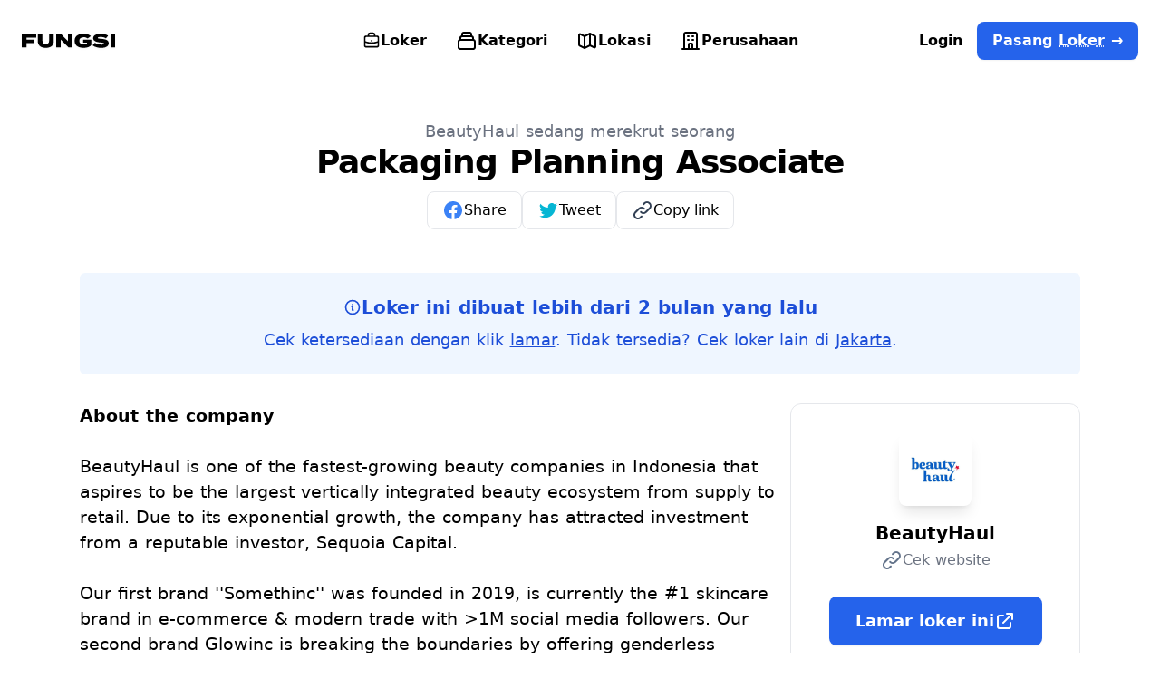

--- FILE ---
content_type: text/html; charset=utf-8
request_url: https://fungsi.id/packaging-planning-associate
body_size: 17653
content:
<!doctype html>
<html data-n-head-ssr lang="id" data-n-head="%7B%22lang%22:%7B%22ssr%22:%22id%22%7D%7D">
  <head >
    <title>Packaging Planning Associate di BeautyHaul - Fungsi.id</title><meta data-n-head="ssr" data-hid="viewport" name="viewport" content="width=device-width, initial-scale=1"><meta data-n-head="ssr" data-hid="format-detection" name="format-detection" content="telephone=no"><meta data-n-head="ssr" data-hid="url" key="url" property="url" name="url" content="https://fungsi.id/packaging-planning-associate"><meta data-n-head="ssr" data-hid="og:url" key="og:url" property="og:url" name="og:url" content="https://fungsi.id/packaging-planning-associate"><meta data-n-head="ssr" data-hid="og:type" key="og:type" property="og:type" name="og:type" content="website"><meta data-n-head="ssr" data-hid="charset" charset="utf-8"><meta data-n-head="ssr" data-hid="lang" lang="id"><meta data-n-head="ssr" data-hid="language" language="Indonesian"><meta data-n-head="ssr" data-hid="name" key="name" property="name" name="name" content="Fungsi.id"><meta data-n-head="ssr" data-hid="author" key="author" property="author" name="author" content="Frizky Kramer"><meta data-n-head="ssr" data-hid="description" key="description" property="description" name="description" content="BeautyHaul mencari kandidat untuk posisi &quot;Packaging Planning Associate&quot; di Jakarta. Tertarik? Lamar sekarang untuk loker ini."><meta data-n-head="ssr" data-hid="og:site_name" key="og:site_name" property="og:site_name" name="og:site_name" content="Fungsi.id"><meta data-n-head="ssr" data-hid="og:title" key="og:title" property="og:title" name="og:title" content="Packaging Planning Associate di BeautyHaul - Fungsi.id"><meta data-n-head="ssr" data-hid="og:description" key="og:description" property="og:description" name="og:description" content="BeautyHaul mencari kandidat untuk posisi &quot;Packaging Planning Associate&quot; di Jakarta. Tertarik? Lamar sekarang untuk loker ini."><meta data-n-head="ssr" data-hid="og:locale" key="og:locale" property="og:locale" name="og:locale" content="id"><meta data-n-head="ssr" data-hid="og:image" key="og:image" property="og:image" name="og:image" content="https://lowongan.sgp1.cdn.digitaloceanspaces.com/og/jobs/packaging-planning-associate.jpg"><meta data-n-head="ssr" data-hid="og:image:width" key="og:image:width" property="og:image:width" name="og:image:width" content="1200"><meta data-n-head="ssr" data-hid="og:image:height" key="og:image:height" property="og:image:height" name="og:image:height" content="630"><meta data-n-head="ssr" data-hid="og:image:alt" key="og:image:alt" property="og:image:alt" name="og:image:alt" content="Packaging Planning Associate"><meta data-n-head="ssr" data-hid="fb:page_id" key="fb:page_id" property="fb:page_id" name="fb:page_id" content="104340905684944"><meta data-n-head="ssr" data-hid="twitter:title" key="twitter:title" property="twitter:title" name="twitter:title" content="Packaging Planning Associate di BeautyHaul - Fungsi.id"><meta data-n-head="ssr" data-hid="twitter:description" key="twitter:description" property="twitter:description" name="twitter:description" content="BeautyHaul mencari kandidat untuk posisi &quot;Packaging Planning Associate&quot; di Jakarta. Tertarik? Lamar sekarang untuk loker ini."><meta data-n-head="ssr" data-hid="twitter:card" key="twitter:card" property="twitter:card" name="twitter:card" content="summary_large_image"><meta data-n-head="ssr" data-hid="twitter:site" key="twitter:site" property="twitter:site" name="twitter:site" content="@getfungsi"><meta data-n-head="ssr" data-hid="twitter:creator" key="twitter:creator" property="twitter:creator" name="twitter:creator" content="@frizurd"><meta data-n-head="ssr" data-hid="image" key="image" property="image" name="image" content="https://lowongan.sgp1.cdn.digitaloceanspaces.com/og/jobs/packaging-planning-associate.jpg"><link data-n-head="ssr" rel="icon" type="image/x-icon" href="/favicon.ico"><link data-n-head="ssr" data-hid="canonical" rel="canonical" href="https://fungsi.id/packaging-planning-associate"><script data-n-head="ssr" data-hid="nuxt-jsonld--1c201365" type="application/ld+json">{"@context":"https://schema.org","@type":"JobPosting","title":"Packaging Planning Associate","description":"&lt;div&gt;&lt;b style=&quot;font-size: 15px&quot;&gt;About the company&lt;/b&gt;&lt;/div&gt;&lt;div&gt;&lt;br&gt;&lt;/div&gt;&lt;div&gt;&lt;span style=&quot;font-size: 15px&quot;&gt;BeautyHaul is one of the fastest-growing beauty companies in Indonesia that aspires to be the largest vertically integrated beauty ecosystem from supply to retail. Due to its exponential growth, the company has attracted investment from a reputable investor, Sequoia Capital.&amp;nbsp; &lt;/span&gt;&lt;/div&gt;&lt;div&gt;&lt;br&gt;&lt;/div&gt;&lt;div&gt;&lt;span style=&quot;font-size: 15px&quot;&gt;Our first brand &#x27;&#x27;Somethinc&#x27;&#x27; was founded in 2019, is currently the #1 skincare brand in e-commerce &amp;amp; modern trade with &amp;gt;1M social media followers. Our second brand Glowinc is breaking the boundaries by offering genderless products at affordable prices. Our offline/online commerce BeautyHaul is the core for carrying multiple brands that we have directly to our customers.&amp;nbsp; We are incubating more and more business models in our platform and aim to be a strong regional player in beauty, within the South Asia region.&lt;/span&gt;&lt;/div&gt;&lt;h2&gt;Job Description:&lt;/h2&gt;&lt;ul&gt;&lt;li&gt;Monitor packaging planning needs to be based on stock, outstanding, and forecast of finished goods (Materials Requirement Planning, MRP)&lt;/li&gt;&lt;li&gt;Generate purchase order (PO) of packaging materials based on packaging planning to suppliers then follow up and monitor the status to ensure on-time delivery&lt;/li&gt;&lt;li&gt;Maintain BOM including costing for packaging materials for new launches and regular products, including new SKU creation&lt;/li&gt;&lt;li&gt;Direct packaging materials movements to align with the production plan and maintain sufficient capacity between warehouses&lt;/li&gt;&lt;li&gt;Follow up on quality issues packaging with the product development team, QC team, and suppliers&lt;/li&gt;&lt;li&gt;Monthly reporting on inventory packaging, stock accuracy, and outstanding PO&lt;/li&gt;&lt;li&gt;Coordinate with the finance team regarding invoices and payments to suppliers&lt;/li&gt;&lt;/ul&gt;&lt;h2&gt;Requirements:&lt;/h2&gt;&lt;ul&gt;&lt;li&gt;Bachelor&#x27;s degree with a minimum of 3-4 years of experience in a similar role&lt;/li&gt;&lt;li&gt;Experience in FMCG or the beauty industry within the ops/planning field is preferred&lt;/li&gt;&lt;li&gt;Good at negotiation, prioritization, multi-tasking, communication, and problem-solving&lt;/li&gt;&lt;li&gt;Proficient in English, Ms. Excel, and google sheet to work on complex spreadsheet transformations&lt;/li&gt;&lt;li&gt;Fast learner, driven, proactive, and comfortable in the VUCA environment&lt;/li&gt;&lt;li&gt;Understanding the import process is a plus&lt;/li&gt;&lt;/ul&gt;&lt;div&gt;&lt;span style=&quot;font-size: 15px&quot;&gt;We have a &#x27;CREATE&#x27; culture (Collaborative, Responsible, Eccentric, Agile, Tough, Effective). We are looking for more people to join us, who are excited to disrupt the traditional beauty industry with product innovation and non-linear growth, who want to build a profitable start-up into a unicorn company, and who will always learn and do the right thing.&lt;/span&gt;&lt;/div&gt;","employmentType":"full time","datePosted":"2023-02-20T04:36:54.016Z","hiringOrganization":{"@type":"Organization","name":"BeautyHaul","url":"https://beautyhaul.com"},"jobLocation":{"@type":"Place","address":{"@type":"PostalAddress","addressLocality":"jakarta","addressCountry":"Indonesia"}}}</script><link rel="preload" href="/_nuxt/1b982b3.js" as="script"><link rel="preload" href="/_nuxt/553c995.js" as="script"><link rel="preload" href="/_nuxt/4a179f7.js" as="script"><link rel="preload" href="/_nuxt/e2bf8c6.js" as="script"><link rel="preload" href="/_nuxt/eb22444.js" as="script"><style data-vue-ssr-id="17bc9ac2:0 583f3138:0 1a37c3b5:0 36a6091f:0">/*! tailwindcss v3.2.4 | MIT License | https://tailwindcss.com*//*
1. Prevent padding and border from affecting element width. (https://github.com/mozdevs/cssremedy/issues/4)
2. Allow adding a border to an element by just adding a border-width. (https://github.com/tailwindcss/tailwindcss/pull/116)
*/

*,
::before,
::after {
  box-sizing: border-box; /* 1 */
  border-width: 0; /* 2 */
  border-style: solid; /* 2 */
  border-color: #e5e7eb; /* 2 */
}

::before,
::after {
  --tw-content: '';
}

/*
1. Use a consistent sensible line-height in all browsers.
2. Prevent adjustments of font size after orientation changes in iOS.
3. Use a more readable tab size.
4. Use the user's configured `sans` font-family by default.
5. Use the user's configured `sans` font-feature-settings by default.
*/

html {
  line-height: 1.5; /* 1 */
  -webkit-text-size-adjust: 100%; /* 2 */
  -moz-tab-size: 4; /* 3 */
  -o-tab-size: 4;
     tab-size: 4; /* 3 */
  font-family: ui-sans-serif, system-ui, -apple-system, BlinkMacSystemFont, "Segoe UI", Roboto, "Helvetica Neue", Arial, "Noto Sans", sans-serif, "Apple Color Emoji", "Segoe UI Emoji", "Segoe UI Symbol", "Noto Color Emoji"; /* 4 */
  font-feature-settings: normal; /* 5 */
}

/*
1. Remove the margin in all browsers.
2. Inherit line-height from `html` so users can set them as a class directly on the `html` element.
*/

body {
  margin: 0; /* 1 */
  line-height: inherit; /* 2 */
}

/*
1. Add the correct height in Firefox.
2. Correct the inheritance of border color in Firefox. (https://bugzilla.mozilla.org/show_bug.cgi?id=190655)
3. Ensure horizontal rules are visible by default.
*/

hr {
  height: 0; /* 1 */
  color: inherit; /* 2 */
  border-top-width: 1px; /* 3 */
}

/*
Add the correct text decoration in Chrome, Edge, and Safari.
*/

abbr:where([title]) {
  -webkit-text-decoration: underline dotted;
          text-decoration: underline dotted;
}

/*
Remove the default font size and weight for headings.
*/

h1,
h2,
h3,
h4,
h5,
h6 {
  font-size: inherit;
  font-weight: inherit;
}

/*
Reset links to optimize for opt-in styling instead of opt-out.
*/

a {
  color: inherit;
  text-decoration: inherit;
}

/*
Add the correct font weight in Edge and Safari.
*/

b,
strong {
  font-weight: bolder;
}

/*
1. Use the user's configured `mono` font family by default.
2. Correct the odd `em` font sizing in all browsers.
*/

code,
kbd,
samp,
pre {
  font-family: ui-monospace, SFMono-Regular, Menlo, Monaco, Consolas, "Liberation Mono", "Courier New", monospace; /* 1 */
  font-size: 1em; /* 2 */
}

/*
Add the correct font size in all browsers.
*/

small {
  font-size: 80%;
}

/*
Prevent `sub` and `sup` elements from affecting the line height in all browsers.
*/

sub,
sup {
  font-size: 75%;
  line-height: 0;
  position: relative;
  vertical-align: baseline;
}

sub {
  bottom: -0.25em;
}

sup {
  top: -0.5em;
}

/*
1. Remove text indentation from table contents in Chrome and Safari. (https://bugs.chromium.org/p/chromium/issues/detail?id=999088, https://bugs.webkit.org/show_bug.cgi?id=201297)
2. Correct table border color inheritance in all Chrome and Safari. (https://bugs.chromium.org/p/chromium/issues/detail?id=935729, https://bugs.webkit.org/show_bug.cgi?id=195016)
3. Remove gaps between table borders by default.
*/

table {
  text-indent: 0; /* 1 */
  border-color: inherit; /* 2 */
  border-collapse: collapse; /* 3 */
}

/*
1. Change the font styles in all browsers.
2. Remove the margin in Firefox and Safari.
3. Remove default padding in all browsers.
*/

button,
input,
optgroup,
select,
textarea {
  font-family: inherit; /* 1 */
  font-size: 100%; /* 1 */
  font-weight: inherit; /* 1 */
  line-height: inherit; /* 1 */
  color: inherit; /* 1 */
  margin: 0; /* 2 */
  padding: 0; /* 3 */
}

/*
Remove the inheritance of text transform in Edge and Firefox.
*/

button,
select {
  text-transform: none;
}

/*
1. Correct the inability to style clickable types in iOS and Safari.
2. Remove default button styles.
*/

button,
[type='button'],
[type='reset'],
[type='submit'] {
  -webkit-appearance: button; /* 1 */
  background-color: transparent; /* 2 */
  background-image: none; /* 2 */
}

/*
Use the modern Firefox focus style for all focusable elements.
*/

:-moz-focusring {
  outline: auto;
}

/*
Remove the additional `:invalid` styles in Firefox. (https://github.com/mozilla/gecko-dev/blob/2f9eacd9d3d995c937b4251a5557d95d494c9be1/layout/style/res/forms.css#L728-L737)
*/

:-moz-ui-invalid {
  box-shadow: none;
}

/*
Add the correct vertical alignment in Chrome and Firefox.
*/

progress {
  vertical-align: baseline;
}

/*
Correct the cursor style of increment and decrement buttons in Safari.
*/

::-webkit-inner-spin-button,
::-webkit-outer-spin-button {
  height: auto;
}

/*
1. Correct the odd appearance in Chrome and Safari.
2. Correct the outline style in Safari.
*/

[type='search'] {
  -webkit-appearance: textfield; /* 1 */
  outline-offset: -2px; /* 2 */
}

/*
Remove the inner padding in Chrome and Safari on macOS.
*/

::-webkit-search-decoration {
  -webkit-appearance: none;
}

/*
1. Correct the inability to style clickable types in iOS and Safari.
2. Change font properties to `inherit` in Safari.
*/

::-webkit-file-upload-button {
  -webkit-appearance: button; /* 1 */
  font: inherit; /* 2 */
}

/*
Add the correct display in Chrome and Safari.
*/

summary {
  display: list-item;
}

/*
Removes the default spacing and border for appropriate elements.
*/

blockquote,
dl,
dd,
h1,
h2,
h3,
h4,
h5,
h6,
hr,
figure,
p,
pre {
  margin: 0;
}

fieldset {
  margin: 0;
  padding: 0;
}

legend {
  padding: 0;
}

ol,
ul,
menu {
  list-style: none;
  margin: 0;
  padding: 0;
}

/*
Prevent resizing textareas horizontally by default.
*/

textarea {
  resize: vertical;
}

/*
1. Reset the default placeholder opacity in Firefox. (https://github.com/tailwindlabs/tailwindcss/issues/3300)
2. Set the default placeholder color to the user's configured gray 400 color.
*/

input::-moz-placeholder, textarea::-moz-placeholder {
  opacity: 1; /* 1 */
  color: #9ca3af; /* 2 */
}

input::placeholder,
textarea::placeholder {
  opacity: 1; /* 1 */
  color: #9ca3af; /* 2 */
}

/*
Set the default cursor for buttons.
*/

button,
[role="button"] {
  cursor: pointer;
}

/*
Make sure disabled buttons don't get the pointer cursor.
*/
:disabled {
  cursor: default;
}

/*
1. Make replaced elements `display: block` by default. (https://github.com/mozdevs/cssremedy/issues/14)
2. Add `vertical-align: middle` to align replaced elements more sensibly by default. (https://github.com/jensimmons/cssremedy/issues/14#issuecomment-634934210)
   This can trigger a poorly considered lint error in some tools but is included by design.
*/

img,
svg,
video,
canvas,
audio,
iframe,
embed,
object {
  display: block; /* 1 */
  vertical-align: middle; /* 2 */
}

/*
Constrain images and videos to the parent width and preserve their intrinsic aspect ratio. (https://github.com/mozdevs/cssremedy/issues/14)
*/

img,
video {
  max-width: 100%;
  height: auto;
}

/* Make elements with the HTML hidden attribute stay hidden by default */
[hidden] {
  display: none;
}[type='text'],[type='email'],[type='url'],[type='password'],[type='number'],[type='date'],[type='datetime-local'],[type='month'],[type='search'],[type='tel'],[type='time'],[type='week'],[multiple],textarea,select{-webkit-appearance:none;-moz-appearance:none;appearance:none;background-color:#fff;border-color:#6b7280;border-width:1px;border-radius:0px;padding-top:0.5rem;padding-right:0.75rem;padding-bottom:0.5rem;padding-left:0.75rem;font-size:1rem;line-height:1.5rem;--tw-shadow:0 0 #0000;}[type='text']:focus, [type='email']:focus, [type='url']:focus, [type='password']:focus, [type='number']:focus, [type='date']:focus, [type='datetime-local']:focus, [type='month']:focus, [type='search']:focus, [type='tel']:focus, [type='time']:focus, [type='week']:focus, [multiple]:focus, textarea:focus, select:focus{outline:2px solid transparent;outline-offset:2px;--tw-ring-inset:var(--tw-empty,/*!*/ /*!*/);--tw-ring-offset-width:0px;--tw-ring-offset-color:#fff;--tw-ring-color:#2563eb;--tw-ring-offset-shadow:var(--tw-ring-inset) 0 0 0 var(--tw-ring-offset-width) var(--tw-ring-offset-color);--tw-ring-shadow:var(--tw-ring-inset) 0 0 0 calc(1px + var(--tw-ring-offset-width)) var(--tw-ring-color);box-shadow:var(--tw-ring-offset-shadow), var(--tw-ring-shadow), var(--tw-shadow);border-color:#2563eb;}input::-moz-placeholder, textarea::-moz-placeholder{color:#6b7280;opacity:1;}input::placeholder,textarea::placeholder{color:#6b7280;opacity:1;}::-webkit-datetime-edit-fields-wrapper{padding:0;}::-webkit-date-and-time-value{min-height:1.5em;}::-webkit-datetime-edit,::-webkit-datetime-edit-year-field,::-webkit-datetime-edit-month-field,::-webkit-datetime-edit-day-field,::-webkit-datetime-edit-hour-field,::-webkit-datetime-edit-minute-field,::-webkit-datetime-edit-second-field,::-webkit-datetime-edit-millisecond-field,::-webkit-datetime-edit-meridiem-field{padding-top:0;padding-bottom:0;}select{background-image:url("data:image/svg+xml,%3csvg xmlns='http://www.w3.org/2000/svg' fill='none' viewBox='0 0 20 20'%3e%3cpath stroke='%236b7280' stroke-linecap='round' stroke-linejoin='round' stroke-width='1.5' d='M6 8l4 4 4-4'/%3e%3c/svg%3e");background-position:right 0.5rem center;background-repeat:no-repeat;background-size:1.5em 1.5em;padding-right:2.5rem;-webkit-print-color-adjust:exact;print-color-adjust:exact;}[multiple]{background-image:initial;background-position:initial;background-repeat:unset;background-size:initial;padding-right:0.75rem;-webkit-print-color-adjust:unset;print-color-adjust:unset;}[type='checkbox'],[type='radio']{-webkit-appearance:none;-moz-appearance:none;appearance:none;padding:0;-webkit-print-color-adjust:exact;print-color-adjust:exact;display:inline-block;vertical-align:middle;background-origin:border-box;-webkit-user-select:none;-moz-user-select:none;user-select:none;flex-shrink:0;height:1rem;width:1rem;color:#2563eb;background-color:#fff;border-color:#6b7280;border-width:1px;--tw-shadow:0 0 #0000;}[type='checkbox']{border-radius:0px;}[type='radio']{border-radius:100%;}[type='checkbox']:focus,[type='radio']:focus{outline:2px solid transparent;outline-offset:2px;--tw-ring-inset:var(--tw-empty,/*!*/ /*!*/);--tw-ring-offset-width:2px;--tw-ring-offset-color:#fff;--tw-ring-color:#2563eb;--tw-ring-offset-shadow:var(--tw-ring-inset) 0 0 0 var(--tw-ring-offset-width) var(--tw-ring-offset-color);--tw-ring-shadow:var(--tw-ring-inset) 0 0 0 calc(2px + var(--tw-ring-offset-width)) var(--tw-ring-color);box-shadow:var(--tw-ring-offset-shadow), var(--tw-ring-shadow), var(--tw-shadow);}[type='checkbox']:checked,[type='radio']:checked{border-color:transparent;background-color:currentColor;background-size:100% 100%;background-position:center;background-repeat:no-repeat;}[type='checkbox']:checked{background-image:url("data:image/svg+xml,%3csvg viewBox='0 0 16 16' fill='white' xmlns='http://www.w3.org/2000/svg'%3e%3cpath d='M12.207 4.793a1 1 0 010 1.414l-5 5a1 1 0 01-1.414 0l-2-2a1 1 0 011.414-1.414L6.5 9.086l4.293-4.293a1 1 0 011.414 0z'/%3e%3c/svg%3e");}[type='radio']:checked{background-image:url("data:image/svg+xml,%3csvg viewBox='0 0 16 16' fill='white' xmlns='http://www.w3.org/2000/svg'%3e%3ccircle cx='8' cy='8' r='3'/%3e%3c/svg%3e");}[type='checkbox']:checked:hover,[type='checkbox']:checked:focus,[type='radio']:checked:hover,[type='radio']:checked:focus{border-color:transparent;background-color:currentColor;}[type='checkbox']:indeterminate{background-image:url("data:image/svg+xml,%3csvg xmlns='http://www.w3.org/2000/svg' fill='none' viewBox='0 0 16 16'%3e%3cpath stroke='white' stroke-linecap='round' stroke-linejoin='round' stroke-width='2' d='M4 8h8'/%3e%3c/svg%3e");border-color:transparent;background-color:currentColor;background-size:100% 100%;background-position:center;background-repeat:no-repeat;}[type='checkbox']:indeterminate:hover,[type='checkbox']:indeterminate:focus{border-color:transparent;background-color:currentColor;}[type='file']{background:unset;border-color:inherit;border-width:0;border-radius:0;padding:0;font-size:unset;line-height:inherit;}[type='file']:focus{outline:1px solid ButtonText;outline:1px auto -webkit-focus-ring-color;}*, ::before, ::after{--tw-border-spacing-x:0;--tw-border-spacing-y:0;--tw-translate-x:0;--tw-translate-y:0;--tw-rotate:0;--tw-skew-x:0;--tw-skew-y:0;--tw-scale-x:1;--tw-scale-y:1;--tw-pan-x: ;--tw-pan-y: ;--tw-pinch-zoom: ;--tw-scroll-snap-strictness:proximity;--tw-ordinal: ;--tw-slashed-zero: ;--tw-numeric-figure: ;--tw-numeric-spacing: ;--tw-numeric-fraction: ;--tw-ring-inset: ;--tw-ring-offset-width:0px;--tw-ring-offset-color:#fff;--tw-ring-color:rgb(59 130 246 / 0.5);--tw-ring-offset-shadow:0 0 #0000;--tw-ring-shadow:0 0 #0000;--tw-shadow:0 0 #0000;--tw-shadow-colored:0 0 #0000;--tw-blur: ;--tw-brightness: ;--tw-contrast: ;--tw-grayscale: ;--tw-hue-rotate: ;--tw-invert: ;--tw-saturate: ;--tw-sepia: ;--tw-drop-shadow: ;--tw-backdrop-blur: ;--tw-backdrop-brightness: ;--tw-backdrop-contrast: ;--tw-backdrop-grayscale: ;--tw-backdrop-hue-rotate: ;--tw-backdrop-invert: ;--tw-backdrop-opacity: ;--tw-backdrop-saturate: ;--tw-backdrop-sepia: ;}::backdrop{--tw-border-spacing-x:0;--tw-border-spacing-y:0;--tw-translate-x:0;--tw-translate-y:0;--tw-rotate:0;--tw-skew-x:0;--tw-skew-y:0;--tw-scale-x:1;--tw-scale-y:1;--tw-pan-x: ;--tw-pan-y: ;--tw-pinch-zoom: ;--tw-scroll-snap-strictness:proximity;--tw-ordinal: ;--tw-slashed-zero: ;--tw-numeric-figure: ;--tw-numeric-spacing: ;--tw-numeric-fraction: ;--tw-ring-inset: ;--tw-ring-offset-width:0px;--tw-ring-offset-color:#fff;--tw-ring-color:rgb(59 130 246 / 0.5);--tw-ring-offset-shadow:0 0 #0000;--tw-ring-shadow:0 0 #0000;--tw-shadow:0 0 #0000;--tw-shadow-colored:0 0 #0000;--tw-blur: ;--tw-brightness: ;--tw-contrast: ;--tw-grayscale: ;--tw-hue-rotate: ;--tw-invert: ;--tw-saturate: ;--tw-sepia: ;--tw-drop-shadow: ;--tw-backdrop-blur: ;--tw-backdrop-brightness: ;--tw-backdrop-contrast: ;--tw-backdrop-grayscale: ;--tw-backdrop-hue-rotate: ;--tw-backdrop-invert: ;--tw-backdrop-opacity: ;--tw-backdrop-saturate: ;--tw-backdrop-sepia: ;}.container{width:100%;}@media (min-width: 640px){.container{max-width:640px;}}@media (min-width: 768px){.container{max-width:768px;}}@media (min-width: 1024px){.container{max-width:1024px;}}@media (min-width: 1280px){.container{max-width:1280px;}}@media (min-width: 1536px){.container{max-width:1536px;}}.sr-only{position:absolute;width:1px;height:1px;padding:0;margin:-1px;overflow:hidden;clip:rect(0, 0, 0, 0);white-space:nowrap;border-width:0;}.pointer-events-none{pointer-events:none;}.fixed{position:fixed;}.absolute{position:absolute;}.relative{position:relative;}.sticky{position:sticky;}.inset-y-0{top:0px;bottom:0px;}.bottom-0{bottom:0px;}.right-0{right:0px;}.right-4{right:1rem;}.left-0{left:0px;}.top-0{top:0px;}.top-4{top:1rem;}.left-4{left:1rem;}.bottom-4{bottom:1rem;}.z-10{z-index:10;}.z-50{z-index:50;}.z-30{z-index:30;}.z-0{z-index:0;}.-z-10{z-index:-10;}.z-20{z-index:20;}.mx-auto{margin-left:auto;margin-right:auto;}.mx-3{margin-left:0.75rem;margin-right:0.75rem;}.my-8{margin-top:2rem;margin-bottom:2rem;}.my-1{margin-top:0.25rem;margin-bottom:0.25rem;}.-mx-8{margin-left:-2rem;margin-right:-2rem;}.my-4{margin-top:1rem;margin-bottom:1rem;}.mr-1{margin-right:0.25rem;}.mb-2{margin-bottom:0.5rem;}.-mr-1{margin-right:-0.25rem;}.ml-2{margin-left:0.5rem;}.mt-14{margin-top:3.5rem;}.-ml-1{margin-left:-0.25rem;}.mb-6{margin-bottom:1.5rem;}.ml-4{margin-left:1rem;}.mt-0{margin-top:0px;}.mb-4{margin-bottom:1rem;}.mt-8{margin-top:2rem;}.mt-2{margin-top:0.5rem;}.-mt-6{margin-top:-1.5rem;}.-mb-14{margin-bottom:-3.5rem;}.mt-6{margin-top:1.5rem;}.mb-8{margin-bottom:2rem;}.-mt-36{margin-top:-9rem;}.mb-3{margin-bottom:0.75rem;}.mb-12{margin-bottom:3rem;}.mt-3{margin-top:0.75rem;}.mb-16{margin-bottom:4rem;}.mb-1{margin-bottom:0.25rem;}.mt-7{margin-top:1.75rem;}.mt-16{margin-top:4rem;}.mt-4{margin-top:1rem;}.mb-5{margin-bottom:1.25rem;}.-mt-2{margin-top:-0.5rem;}.-mt-16{margin-top:-4rem;}.block{display:block;}.inline-block{display:inline-block;}.inline{display:inline;}.flex{display:flex;}.inline-flex{display:inline-flex;}.table{display:table;}.grid{display:grid;}.hidden{display:none;}.aspect-video{aspect-ratio:16 / 9;}.aspect-auto{aspect-ratio:auto;}.aspect-\[1200\/630\]{aspect-ratio:1200/630;}.aspect-square{aspect-ratio:1 / 1;}.aspect-\[9\/10\]{aspect-ratio:9/10;}.h-8{height:2rem;}.h-auto{height:auto;}.h-16{height:4rem;}.h-4{height:1rem;}.h-24{height:6rem;}.h-5{height:1.25rem;}.h-full{height:100%;}.h-6{height:1.5rem;}.h-3{height:0.75rem;}.h-screen{height:100vh;}.h-10{height:2.5rem;}.h-20{height:5rem;}.h-12{height:3rem;}.h-48{height:12rem;}.h-\[200\%\]{height:200%;}.h-2\/4{height:50%;}.h-40{height:10rem;}.min-h-screen{min-height:100vh;}.min-h-full{min-height:100%;}.w-8{width:2rem;}.w-full{width:100%;}.w-16{width:4rem;}.w-4{width:1rem;}.w-5{width:1.25rem;}.w-40{width:10rem;}.w-36{width:9rem;}.w-14{width:3.5rem;}.w-10\/12{width:83.333333%;}.w-32{width:8rem;}.w-20{width:5rem;}.w-28{width:7rem;}.w-auto{width:auto;}.w-6{width:1.5rem;}.w-10{width:2.5rem;}.w-screen{width:100vw;}.w-12{width:3rem;}.w-3{width:0.75rem;}.w-24{width:6rem;}.w-1\/3{width:33.333333%;}.w-48{width:12rem;}.w-\[200\%\]{width:200%;}.w-3\/4{width:75%;}.max-w-7xl{max-width:80rem;}.max-w-3xl{max-width:48rem;}.max-w-4xl{max-width:56rem;}.max-w-6xl{max-width:72rem;}.max-w-2xl{max-width:42rem;}.max-w-lg{max-width:32rem;}.max-w-md{max-width:28rem;}.max-w-\[60\%\]{max-width:60%;}.max-w-5xl{max-width:64rem;}.max-w-sm{max-width:24rem;}.flex-1{flex:1 1 0%;}.flex-none{flex:none;}.flex-initial{flex:0 1 auto;}.flex-shrink-0{flex-shrink:0;}.shrink-0{flex-shrink:0;}.table-auto{table-layout:auto;}.border-collapse{border-collapse:collapse;}.origin-top-right{transform-origin:top right;}.rotate-45{--tw-rotate:45deg;transform:translate(var(--tw-translate-x), var(--tw-translate-y)) rotate(var(--tw-rotate)) skewX(var(--tw-skew-x)) skewY(var(--tw-skew-y)) scaleX(var(--tw-scale-x)) scaleY(var(--tw-scale-y));}@keyframes pulse{50%{opacity:.5;}}.animate-pulse{animation:pulse 2s cubic-bezier(0.4, 0, 0.6, 1) infinite;}.cursor-pointer{cursor:pointer;}.cursor-text{cursor:text;}.select-none{-webkit-user-select:none;-moz-user-select:none;user-select:none;}.resize{resize:both;}.list-outside{list-style-position:outside;}.list-disc{list-style-type:disc;}.appearance-none{-webkit-appearance:none;-moz-appearance:none;appearance:none;}.grid-cols-2{grid-template-columns:repeat(2, minmax(0, 1fr));}.grid-rows-2{grid-template-rows:repeat(2, minmax(0, 1fr));}.flex-row{flex-direction:row;}.flex-col{flex-direction:column;}.flex-wrap{flex-wrap:wrap;}.flex-nowrap{flex-wrap:nowrap;}.items-start{align-items:flex-start;}.items-center{align-items:center;}.justify-start{justify-content:flex-start;}.justify-end{justify-content:flex-end;}.justify-center{justify-content:center;}.justify-between{justify-content:space-between;}.gap-1\.5{gap:0.375rem;}.gap-1{gap:0.25rem;}.gap-2{gap:0.5rem;}.gap-8{gap:2rem;}.gap-4{gap:1rem;}.gap-3{gap:0.75rem;}.gap-x-2{-moz-column-gap:0.5rem;column-gap:0.5rem;}.gap-y-2{row-gap:0.5rem;}.gap-x-4{-moz-column-gap:1rem;column-gap:1rem;}.gap-y-1{row-gap:0.25rem;}.gap-x-1{-moz-column-gap:0.25rem;column-gap:0.25rem;}.gap-x-0\.5{-moz-column-gap:0.125rem;column-gap:0.125rem;}.gap-x-0{-moz-column-gap:0px;column-gap:0px;}.gap-x-6{-moz-column-gap:1.5rem;column-gap:1.5rem;}.gap-y-3{row-gap:0.75rem;}.gap-x-1\.5{-moz-column-gap:0.375rem;column-gap:0.375rem;}.gap-y-6{row-gap:1.5rem;}.gap-y-5{row-gap:1.25rem;}.gap-y-8{row-gap:2rem;}.gap-y-4{row-gap:1rem;}.gap-x-10{-moz-column-gap:2.5rem;column-gap:2.5rem;}.gap-x-3{-moz-column-gap:0.75rem;column-gap:0.75rem;}.space-x-0 > :not([hidden]) ~ :not([hidden]){--tw-space-x-reverse:0;margin-right:calc(0px * var(--tw-space-x-reverse));margin-left:calc(0px * calc(1 - var(--tw-space-x-reverse)));}.space-y-1 > :not([hidden]) ~ :not([hidden]){--tw-space-y-reverse:0;margin-top:calc(0.25rem * calc(1 - var(--tw-space-y-reverse)));margin-bottom:calc(0.25rem * var(--tw-space-y-reverse));}.space-y-8 > :not([hidden]) ~ :not([hidden]){--tw-space-y-reverse:0;margin-top:calc(2rem * calc(1 - var(--tw-space-y-reverse)));margin-bottom:calc(2rem * var(--tw-space-y-reverse));}.space-y-4 > :not([hidden]) ~ :not([hidden]){--tw-space-y-reverse:0;margin-top:calc(1rem * calc(1 - var(--tw-space-y-reverse)));margin-bottom:calc(1rem * var(--tw-space-y-reverse));}.space-y-6 > :not([hidden]) ~ :not([hidden]){--tw-space-y-reverse:0;margin-top:calc(1.5rem * calc(1 - var(--tw-space-y-reverse)));margin-bottom:calc(1.5rem * var(--tw-space-y-reverse));}.-space-y-px > :not([hidden]) ~ :not([hidden]){--tw-space-y-reverse:0;margin-top:calc(-1px * calc(1 - var(--tw-space-y-reverse)));margin-bottom:calc(-1px * var(--tw-space-y-reverse));}.divide-y > :not([hidden]) ~ :not([hidden]){--tw-divide-y-reverse:0;border-top-width:calc(1px * calc(1 - var(--tw-divide-y-reverse)));border-bottom-width:calc(1px * var(--tw-divide-y-reverse));}.divide-x > :not([hidden]) ~ :not([hidden]){--tw-divide-x-reverse:0;border-right-width:calc(1px * var(--tw-divide-x-reverse));border-left-width:calc(1px * calc(1 - var(--tw-divide-x-reverse)));}.divide-gray-100 > :not([hidden]) ~ :not([hidden]){--tw-divide-opacity:1;border-color:rgb(243 244 246 / var(--tw-divide-opacity));}.overflow-hidden{overflow:hidden;}.overflow-y-scroll{overflow-y:scroll;}.truncate{overflow:hidden;text-overflow:ellipsis;white-space:nowrap;}.whitespace-nowrap{white-space:nowrap;}.rounded-xl{border-radius:0.75rem;}.rounded-full{border-radius:9999px;}.rounded-lg{border-radius:0.5rem;}.rounded-sm{border-radius:0.125rem;}.rounded-md{border-radius:0.375rem;}.rounded{border-radius:0.25rem;}.rounded-none{border-radius:0px;}.rounded-2xl{border-radius:1rem;}.rounded-t-md{border-top-left-radius:0.375rem;border-top-right-radius:0.375rem;}.rounded-b-md{border-bottom-right-radius:0.375rem;border-bottom-left-radius:0.375rem;}.border{border-width:1px;}.border-0{border-width:0px;}.border-b{border-bottom-width:1px;}.border-t{border-top-width:1px;}.border-black\/10{border-color:rgb(0 0 0 / 0.1);}.border-gray-300{--tw-border-opacity:1;border-color:rgb(209 213 219 / var(--tw-border-opacity));}.border-transparent{border-color:transparent;}.border-black\/5{border-color:rgb(0 0 0 / 0.05);}.border-gray-400{--tw-border-opacity:1;border-color:rgb(156 163 175 / var(--tw-border-opacity));}.border-gray-100{--tw-border-opacity:1;border-color:rgb(243 244 246 / var(--tw-border-opacity));}.bg-slate-400\/10{background-color:rgb(148 163 184 / 0.1);}.bg-black{--tw-bg-opacity:1;background-color:rgb(0 0 0 / var(--tw-bg-opacity));}.bg-transparent{background-color:transparent;}.bg-white{--tw-bg-opacity:1;background-color:rgb(255 255 255 / var(--tw-bg-opacity));}.bg-gray-100{--tw-bg-opacity:1;background-color:rgb(243 244 246 / var(--tw-bg-opacity));}.bg-slate-50{--tw-bg-opacity:1;background-color:rgb(248 250 252 / var(--tw-bg-opacity));}.bg-gray-300{--tw-bg-opacity:1;background-color:rgb(209 213 219 / var(--tw-bg-opacity));}.bg-slate-100\/60{background-color:rgb(241 245 249 / 0.6);}.bg-blue-600{--tw-bg-opacity:1;background-color:rgb(37 99 235 / var(--tw-bg-opacity));}.bg-gray-900{--tw-bg-opacity:1;background-color:rgb(17 24 39 / var(--tw-bg-opacity));}.bg-black\/10{background-color:rgb(0 0 0 / 0.1);}.bg-slate-200{--tw-bg-opacity:1;background-color:rgb(226 232 240 / var(--tw-bg-opacity));}.bg-black\/40{background-color:rgb(0 0 0 / 0.4);}.bg-blue-50{--tw-bg-opacity:1;background-color:rgb(239 246 255 / var(--tw-bg-opacity));}.bg-gradient-to-b{background-image:linear-gradient(to bottom, var(--tw-gradient-stops));}.bg-none{background-image:none;}.bg-\[url\(\'\/art\/sad-cat\.gif\'\)\]{background-image:url('/art/sad-cat.gif');}.from-transparent{--tw-gradient-from:transparent;--tw-gradient-to:rgb(0 0 0 / 0);--tw-gradient-stops:var(--tw-gradient-from), var(--tw-gradient-to);}.from-slate-50{--tw-gradient-from:#f8fafc;--tw-gradient-to:rgb(248 250 252 / 0);--tw-gradient-stops:var(--tw-gradient-from), var(--tw-gradient-to);}.via-white{--tw-gradient-to:rgb(255 255 255 / 0);--tw-gradient-stops:var(--tw-gradient-from), #fff, var(--tw-gradient-to);}.to-white{--tw-gradient-to:#fff;}.bg-cover{background-size:cover;}.bg-center{background-position:center;}.bg-no-repeat{background-repeat:no-repeat;}.fill-blue-500{fill:#3b82f6;}.fill-cyan-500{fill:#06b6d4;}.stroke-gray-500{stroke:#6b7280;}.stroke-gray-400{stroke:#9ca3af;}.stroke-slate-500{stroke:#64748b;}.stroke-slate-700{stroke:#334155;}.stroke-1{stroke-width:1;}.stroke-2{stroke-width:2;}.object-cover{-o-object-fit:cover;object-fit:cover;}.p-4{padding:1rem;}.p-2{padding:0.5rem;}.p-8{padding:2rem;}.p-1{padding:0.25rem;}.p-6{padding:1.5rem;}.p-0{padding:0px;}.p-3{padding:0.75rem;}.p-20{padding:5rem;}.p-10{padding:2.5rem;}.py-2{padding-top:0.5rem;padding-bottom:0.5rem;}.px-2{padding-left:0.5rem;padding-right:0.5rem;}.px-4{padding-left:1rem;padding-right:1rem;}.py-1{padding-top:0.25rem;padding-bottom:0.25rem;}.py-12{padding-top:3rem;padding-bottom:3rem;}.py-6{padding-top:1.5rem;padding-bottom:1.5rem;}.px-0{padding-left:0px;padding-right:0px;}.px-1{padding-left:0.25rem;padding-right:0.25rem;}.py-0\.5{padding-top:0.125rem;padding-bottom:0.125rem;}.py-0{padding-top:0px;padding-bottom:0px;}.py-3{padding-top:0.75rem;padding-bottom:0.75rem;}.py-4{padding-top:1rem;padding-bottom:1rem;}.px-3{padding-left:0.75rem;padding-right:0.75rem;}.px-6{padding-left:1.5rem;padding-right:1.5rem;}.px-7{padding-left:1.75rem;padding-right:1.75rem;}.py-5{padding-top:1.25rem;padding-bottom:1.25rem;}.py-8{padding-top:2rem;padding-bottom:2rem;}.py-2\.5{padding-top:0.625rem;padding-bottom:0.625rem;}.px-5{padding-left:1.25rem;padding-right:1.25rem;}.pt-2{padding-top:0.5rem;}.pl-3{padding-left:0.75rem;}.pr-8{padding-right:2rem;}.pb-8{padding-bottom:2rem;}.pl-10{padding-left:2.5rem;}.pr-3{padding-right:0.75rem;}.pl-4{padding-left:1rem;}.pl-12{padding-left:3rem;}.pt-32{padding-top:8rem;}.pb-6{padding-bottom:1.5rem;}.pl-8{padding-left:2rem;}.pt-0{padding-top:0px;}.pb-3{padding-bottom:0.75rem;}.pb-10{padding-bottom:2.5rem;}.text-left{text-align:left;}.text-center{text-align:center;}.text-sm{font-size:0.875rem;line-height:1.25rem;}.text-\[16px\]{font-size:16px;}.text-2xl{font-size:1.5rem;line-height:2rem;}.text-xs{font-size:0.75rem;line-height:1rem;}.text-lg{font-size:1.125rem;line-height:1.75rem;}.text-base{font-size:1rem;line-height:1.5rem;}.text-4xl{font-size:2.25rem;line-height:2.5rem;}.text-7xl{font-size:4.5rem;line-height:1;}.text-xl{font-size:1.25rem;line-height:1.75rem;}.text-3xl{font-size:1.875rem;line-height:2.25rem;}.text-5xl{font-size:3rem;line-height:1;}.text-6xl{font-size:3.75rem;line-height:1;}.text-8xl{font-size:6rem;line-height:1;}.font-bold{font-weight:700;}.font-normal{font-weight:400;}.font-medium{font-weight:500;}.font-semibold{font-weight:600;}.font-extrabold{font-weight:800;}.uppercase{text-transform:uppercase;}.capitalize{text-transform:capitalize;}.leading-6{line-height:1.5rem;}.leading-none{line-height:1;}.tracking-tight{letter-spacing:-0.025em;}.tracking-tighter{letter-spacing:-0.05em;}.text-white{--tw-text-opacity:1;color:rgb(255 255 255 / var(--tw-text-opacity));}.text-slate-600{--tw-text-opacity:1;color:rgb(71 85 105 / var(--tw-text-opacity));}.text-gray-700{--tw-text-opacity:1;color:rgb(55 65 81 / var(--tw-text-opacity));}.text-gray-900{--tw-text-opacity:1;color:rgb(17 24 39 / var(--tw-text-opacity));}.text-gray-500{--tw-text-opacity:1;color:rgb(107 114 128 / var(--tw-text-opacity));}.text-slate-900{--tw-text-opacity:1;color:rgb(15 23 42 / var(--tw-text-opacity));}.text-black{--tw-text-opacity:1;color:rgb(0 0 0 / var(--tw-text-opacity));}.text-red-500{--tw-text-opacity:1;color:rgb(239 68 68 / var(--tw-text-opacity));}.text-blue-500{--tw-text-opacity:1;color:rgb(59 130 246 / var(--tw-text-opacity));}.text-gray-600{--tw-text-opacity:1;color:rgb(75 85 99 / var(--tw-text-opacity));}.text-blue-600{--tw-text-opacity:1;color:rgb(37 99 235 / var(--tw-text-opacity));}.text-blue-700{--tw-text-opacity:1;color:rgb(29 78 216 / var(--tw-text-opacity));}.text-white\/50{color:rgb(255 255 255 / 0.5);}.underline{text-decoration-line:underline;}.line-through{text-decoration-line:line-through;}.antialiased{-webkit-font-smoothing:antialiased;-moz-osx-font-smoothing:grayscale;}.placeholder-gray-500::-moz-placeholder{--tw-placeholder-opacity:1;color:rgb(107 114 128 / var(--tw-placeholder-opacity));}.placeholder-gray-500::placeholder{--tw-placeholder-opacity:1;color:rgb(107 114 128 / var(--tw-placeholder-opacity));}.opacity-60{opacity:0.6;}.opacity-30{opacity:0.3;}.opacity-50{opacity:0.5;}.shadow-lg{--tw-shadow:0 10px 15px -3px rgb(0 0 0 / 0.1), 0 4px 6px -4px rgb(0 0 0 / 0.1);--tw-shadow-colored:0 10px 15px -3px var(--tw-shadow-color), 0 4px 6px -4px var(--tw-shadow-color);box-shadow:var(--tw-ring-offset-shadow, 0 0 #0000), var(--tw-ring-shadow, 0 0 #0000), var(--tw-shadow);}.shadow-sm{--tw-shadow:0 1px 2px 0 rgb(0 0 0 / 0.05);--tw-shadow-colored:0 1px 2px 0 var(--tw-shadow-color);box-shadow:var(--tw-ring-offset-shadow, 0 0 #0000), var(--tw-ring-shadow, 0 0 #0000), var(--tw-shadow);}.shadow-2xl{--tw-shadow:0 25px 50px -12px rgb(0 0 0 / 0.25);--tw-shadow-colored:0 25px 50px -12px var(--tw-shadow-color);box-shadow:var(--tw-ring-offset-shadow, 0 0 #0000), var(--tw-ring-shadow, 0 0 #0000), var(--tw-shadow);}.shadow-xl{--tw-shadow:0 20px 25px -5px rgb(0 0 0 / 0.1), 0 8px 10px -6px rgb(0 0 0 / 0.1);--tw-shadow-colored:0 20px 25px -5px var(--tw-shadow-color), 0 8px 10px -6px var(--tw-shadow-color);box-shadow:var(--tw-ring-offset-shadow, 0 0 #0000), var(--tw-ring-shadow, 0 0 #0000), var(--tw-shadow);}.shadow-white{--tw-shadow-color:#fff;--tw-shadow:var(--tw-shadow-colored);}.outline{outline-style:solid;}.ring-1{--tw-ring-offset-shadow:var(--tw-ring-inset) 0 0 0 var(--tw-ring-offset-width) var(--tw-ring-offset-color);--tw-ring-shadow:var(--tw-ring-inset) 0 0 0 calc(1px + var(--tw-ring-offset-width)) var(--tw-ring-color);box-shadow:var(--tw-ring-offset-shadow), var(--tw-ring-shadow), var(--tw-shadow, 0 0 #0000);}.ring-4{--tw-ring-offset-shadow:var(--tw-ring-inset) 0 0 0 var(--tw-ring-offset-width) var(--tw-ring-offset-color);--tw-ring-shadow:var(--tw-ring-inset) 0 0 0 calc(4px + var(--tw-ring-offset-width)) var(--tw-ring-color);box-shadow:var(--tw-ring-offset-shadow), var(--tw-ring-shadow), var(--tw-shadow, 0 0 #0000);}.ring-black\/5{--tw-ring-color:rgb(0 0 0 / 0.05);}.ring-black{--tw-ring-opacity:1;--tw-ring-color:rgb(0 0 0 / var(--tw-ring-opacity));}.ring-blue-700\/20{--tw-ring-color:rgb(29 78 216 / 0.2);}.ring-slate-400\/10{--tw-ring-color:rgb(148 163 184 / 0.1);}.ring-opacity-5{--tw-ring-opacity:0.05;}.blur{--tw-blur:blur(8px);filter:var(--tw-blur) var(--tw-brightness) var(--tw-contrast) var(--tw-grayscale) var(--tw-hue-rotate) var(--tw-invert) var(--tw-saturate) var(--tw-sepia) var(--tw-drop-shadow);}.blur-3xl{--tw-blur:blur(64px);filter:var(--tw-blur) var(--tw-brightness) var(--tw-contrast) var(--tw-grayscale) var(--tw-hue-rotate) var(--tw-invert) var(--tw-saturate) var(--tw-sepia) var(--tw-drop-shadow);}.drop-shadow-md{--tw-drop-shadow:drop-shadow(0 4px 3px rgb(0 0 0 / 0.07)) drop-shadow(0 2px 2px rgb(0 0 0 / 0.06));filter:var(--tw-blur) var(--tw-brightness) var(--tw-contrast) var(--tw-grayscale) var(--tw-hue-rotate) var(--tw-invert) var(--tw-saturate) var(--tw-sepia) var(--tw-drop-shadow);}.drop-shadow-sm{--tw-drop-shadow:drop-shadow(0 1px 1px rgb(0 0 0 / 0.05));filter:var(--tw-blur) var(--tw-brightness) var(--tw-contrast) var(--tw-grayscale) var(--tw-hue-rotate) var(--tw-invert) var(--tw-saturate) var(--tw-sepia) var(--tw-drop-shadow);}.drop-shadow{--tw-drop-shadow:drop-shadow(0 1px 2px rgb(0 0 0 / 0.1)) drop-shadow(0 1px 1px rgb(0 0 0 / 0.06));filter:var(--tw-blur) var(--tw-brightness) var(--tw-contrast) var(--tw-grayscale) var(--tw-hue-rotate) var(--tw-invert) var(--tw-saturate) var(--tw-sepia) var(--tw-drop-shadow);}.grayscale{--tw-grayscale:grayscale(100%);filter:var(--tw-blur) var(--tw-brightness) var(--tw-contrast) var(--tw-grayscale) var(--tw-hue-rotate) var(--tw-invert) var(--tw-saturate) var(--tw-sepia) var(--tw-drop-shadow);}.saturate-200{--tw-saturate:saturate(2);filter:var(--tw-blur) var(--tw-brightness) var(--tw-contrast) var(--tw-grayscale) var(--tw-hue-rotate) var(--tw-invert) var(--tw-saturate) var(--tw-sepia) var(--tw-drop-shadow);}.saturate-150{--tw-saturate:saturate(1.5);filter:var(--tw-blur) var(--tw-brightness) var(--tw-contrast) var(--tw-grayscale) var(--tw-hue-rotate) var(--tw-invert) var(--tw-saturate) var(--tw-sepia) var(--tw-drop-shadow);}.saturate-\[3\]{--tw-saturate:saturate(3);filter:var(--tw-blur) var(--tw-brightness) var(--tw-contrast) var(--tw-grayscale) var(--tw-hue-rotate) var(--tw-invert) var(--tw-saturate) var(--tw-sepia) var(--tw-drop-shadow);}.filter{filter:var(--tw-blur) var(--tw-brightness) var(--tw-contrast) var(--tw-grayscale) var(--tw-hue-rotate) var(--tw-invert) var(--tw-saturate) var(--tw-sepia) var(--tw-drop-shadow);}.backdrop-blur-2xl{--tw-backdrop-blur:blur(40px);-webkit-backdrop-filter:var(--tw-backdrop-blur) var(--tw-backdrop-brightness) var(--tw-backdrop-contrast) var(--tw-backdrop-grayscale) var(--tw-backdrop-hue-rotate) var(--tw-backdrop-invert) var(--tw-backdrop-opacity) var(--tw-backdrop-saturate) var(--tw-backdrop-sepia);backdrop-filter:var(--tw-backdrop-blur) var(--tw-backdrop-brightness) var(--tw-backdrop-contrast) var(--tw-backdrop-grayscale) var(--tw-backdrop-hue-rotate) var(--tw-backdrop-invert) var(--tw-backdrop-opacity) var(--tw-backdrop-saturate) var(--tw-backdrop-sepia);}.transition-colors{transition-property:color, background-color, border-color, text-decoration-color, fill, stroke;transition-timing-function:cubic-bezier(0.4, 0, 0.2, 1);transition-duration:150ms;}.transition{transition-property:color, background-color, border-color, text-decoration-color, fill, stroke, opacity, box-shadow, transform, filter, -webkit-backdrop-filter;transition-property:color, background-color, border-color, text-decoration-color, fill, stroke, opacity, box-shadow, transform, filter, backdrop-filter;transition-property:color, background-color, border-color, text-decoration-color, fill, stroke, opacity, box-shadow, transform, filter, backdrop-filter, -webkit-backdrop-filter;transition-timing-function:cubic-bezier(0.4, 0, 0.2, 1);transition-duration:150ms;}.transition-transform{transition-property:transform;transition-timing-function:cubic-bezier(0.4, 0, 0.2, 1);transition-duration:150ms;}.placeholder\:text-gray-400::-moz-placeholder{--tw-text-opacity:1;color:rgb(156 163 175 / var(--tw-text-opacity));}.placeholder\:text-gray-400::placeholder{--tw-text-opacity:1;color:rgb(156 163 175 / var(--tw-text-opacity));}.hover\:border-black\/20:hover{border-color:rgb(0 0 0 / 0.2);}.hover\:border-slate-300:hover{--tw-border-opacity:1;border-color:rgb(203 213 225 / var(--tw-border-opacity));}.hover\:border-gray-300:hover{--tw-border-opacity:1;border-color:rgb(209 213 219 / var(--tw-border-opacity));}.hover\:bg-gray-50:hover{--tw-bg-opacity:1;background-color:rgb(249 250 251 / var(--tw-bg-opacity));}.hover\:bg-slate-200\/50:hover{background-color:rgb(226 232 240 / 0.5);}.hover\:bg-blue-700:hover{--tw-bg-opacity:1;background-color:rgb(29 78 216 / var(--tw-bg-opacity));}.hover\:bg-gray-100:hover{--tw-bg-opacity:1;background-color:rgb(243 244 246 / var(--tw-bg-opacity));}.hover\:bg-gray-100\/50:hover{background-color:rgb(243 244 246 / 0.5);}.hover\:bg-gray-200:hover{--tw-bg-opacity:1;background-color:rgb(229 231 235 / var(--tw-bg-opacity));}.hover\:bg-gray-900:hover{--tw-bg-opacity:1;background-color:rgb(17 24 39 / var(--tw-bg-opacity));}.hover\:stroke-black:hover{stroke:#000;}.hover\:text-gray-800:hover{--tw-text-opacity:1;color:rgb(31 41 55 / var(--tw-text-opacity));}.hover\:text-black:hover{--tw-text-opacity:1;color:rgb(0 0 0 / var(--tw-text-opacity));}.hover\:text-gray-700:hover{--tw-text-opacity:1;color:rgb(55 65 81 / var(--tw-text-opacity));}.hover\:text-blue-500:hover{--tw-text-opacity:1;color:rgb(59 130 246 / var(--tw-text-opacity));}.hover\:underline:hover{text-decoration-line:underline;}.hover\:opacity-80:hover{opacity:0.8;}.hover\:saturate-200:hover{--tw-saturate:saturate(2);filter:var(--tw-blur) var(--tw-brightness) var(--tw-contrast) var(--tw-grayscale) var(--tw-hue-rotate) var(--tw-invert) var(--tw-saturate) var(--tw-sepia) var(--tw-drop-shadow);}.focus\:z-10:focus{z-index:10;}.focus\:border-blue-500:focus{--tw-border-opacity:1;border-color:rgb(59 130 246 / var(--tw-border-opacity));}.focus\:border-transparent:focus{border-color:transparent;}.focus\:outline-none:focus{outline:2px solid transparent;outline-offset:2px;}.focus\:ring-4:focus{--tw-ring-offset-shadow:var(--tw-ring-inset) 0 0 0 var(--tw-ring-offset-width) var(--tw-ring-offset-color);--tw-ring-shadow:var(--tw-ring-inset) 0 0 0 calc(4px + var(--tw-ring-offset-width)) var(--tw-ring-color);box-shadow:var(--tw-ring-offset-shadow), var(--tw-ring-shadow), var(--tw-shadow, 0 0 #0000);}.focus\:ring-2:focus{--tw-ring-offset-shadow:var(--tw-ring-inset) 0 0 0 var(--tw-ring-offset-width) var(--tw-ring-offset-color);--tw-ring-shadow:var(--tw-ring-inset) 0 0 0 calc(2px + var(--tw-ring-offset-width)) var(--tw-ring-color);box-shadow:var(--tw-ring-offset-shadow), var(--tw-ring-shadow), var(--tw-shadow, 0 0 #0000);}.focus\:ring-0:focus{--tw-ring-offset-shadow:var(--tw-ring-inset) 0 0 0 var(--tw-ring-offset-width) var(--tw-ring-offset-color);--tw-ring-shadow:var(--tw-ring-inset) 0 0 0 calc(0px + var(--tw-ring-offset-width)) var(--tw-ring-color);box-shadow:var(--tw-ring-offset-shadow), var(--tw-ring-shadow), var(--tw-shadow, 0 0 #0000);}.focus\:ring-inset:focus{--tw-ring-inset:inset;}.focus\:ring-blue-500:focus{--tw-ring-opacity:1;--tw-ring-color:rgb(59 130 246 / var(--tw-ring-opacity));}.focus\:ring-black:focus{--tw-ring-opacity:1;--tw-ring-color:rgb(0 0 0 / var(--tw-ring-opacity));}.focus\:ring-offset-2:focus{--tw-ring-offset-width:2px;}.focus\:ring-offset-gray-100:focus{--tw-ring-offset-color:#f3f4f6;}.active\:opacity-100:active{opacity:1;}.disabled\:opacity-30:disabled{opacity:0.3;}.group:hover .group-hover\:block{display:block;}.group:hover .group-hover\:text-blue-400{--tw-text-opacity:1;color:rgb(96 165 250 / var(--tw-text-opacity));}.group:hover .group-hover\:underline{text-decoration-line:underline;}.group:hover .group-hover\:opacity-70{opacity:0.7;}@media (min-width: 640px){.sm\:grid-cols-3{grid-template-columns:repeat(3, minmax(0, 1fr));}.sm\:px-6{padding-left:1.5rem;padding-right:1.5rem;}.sm\:text-sm{font-size:0.875rem;line-height:1.25rem;}}@media (min-width: 768px){.md\:relative{position:relative;}.md\:left-0{left:0px;}.md\:bottom-0{bottom:0px;}.md\:mb-10{margin-bottom:2.5rem;}.md\:-mt-10{margin-top:-2.5rem;}.md\:mb-8{margin-bottom:2rem;}.md\:mb-6{margin-bottom:1.5rem;}.md\:block{display:block;}.md\:flex{display:flex;}.md\:inline-flex{display:inline-flex;}.md\:hidden{display:none;}.md\:w-52{width:13rem;}.md\:w-7\/12{width:58.333333%;}.md\:w-80{width:20rem;}.md\:max-w-xs{max-width:20rem;}.md\:max-w-lg{max-width:32rem;}.md\:max-w-md{max-width:28rem;}.md\:flex-1{flex:1 1 0%;}.md\:basis-1\/2{flex-basis:50%;}.md\:grid-cols-4{grid-template-columns:repeat(4, minmax(0, 1fr));}.md\:flex-row{flex-direction:row;}.md\:items-baseline{align-items:baseline;}.md\:justify-start{justify-content:flex-start;}.md\:gap-2{gap:0.5rem;}.md\:gap-10{gap:2.5rem;}.md\:gap-3{gap:0.75rem;}.md\:gap-4{gap:1rem;}.md\:gap-x-8{-moz-column-gap:2rem;column-gap:2rem;}.md\:gap-x-4{-moz-column-gap:1rem;column-gap:1rem;}.md\:gap-x-3{-moz-column-gap:0.75rem;column-gap:0.75rem;}.md\:gap-y-3{row-gap:0.75rem;}.md\:gap-y-2{row-gap:0.5rem;}.md\:gap-y-4{row-gap:1rem;}.md\:divide-y-0 > :not([hidden]) ~ :not([hidden]){--tw-divide-y-reverse:0;border-top-width:calc(0px * calc(1 - var(--tw-divide-y-reverse)));border-bottom-width:calc(0px * var(--tw-divide-y-reverse));}.md\:divide-x > :not([hidden]) ~ :not([hidden]){--tw-divide-x-reverse:0;border-right-width:calc(1px * var(--tw-divide-x-reverse));border-left-width:calc(1px * calc(1 - var(--tw-divide-x-reverse)));}.md\:border-0{border-width:0px;}.md\:border-t{border-top-width:1px;}.md\:p-8{padding:2rem;}.md\:py-3{padding-top:0.75rem;padding-bottom:0.75rem;}.md\:px-5{padding-left:1.25rem;padding-right:1.25rem;}.md\:px-4{padding-left:1rem;padding-right:1rem;}.md\:py-6{padding-top:1.5rem;padding-bottom:1.5rem;}.md\:pb-8{padding-bottom:2rem;}.md\:text-left{text-align:left;}.md\:text-right{text-align:right;}.md\:text-xl{font-size:1.25rem;line-height:1.75rem;}.md\:text-base{font-size:1rem;line-height:1.5rem;}.md\:text-lg{font-size:1.125rem;line-height:1.75rem;}.md\:text-5xl{font-size:3rem;line-height:1;}.md\:text-4xl{font-size:2.25rem;line-height:2.5rem;}.md\:text-2xl{font-size:1.5rem;line-height:2rem;}.md\:shadow-none{--tw-shadow:0 0 #0000;--tw-shadow-colored:0 0 #0000;box-shadow:var(--tw-ring-offset-shadow, 0 0 #0000), var(--tw-ring-shadow, 0 0 #0000), var(--tw-shadow);}.md\:hover\:bg-slate-50:hover{--tw-bg-opacity:1;background-color:rgb(248 250 252 / var(--tw-bg-opacity));}.group:hover .md\:group-hover\:inline-flex{display:inline-flex;}}@media (min-width: 1024px){.lg\:w-\[28\%\]{width:28%;}.lg\:w-0{width:0px;}.lg\:flex-1{flex:1 1 0%;}.lg\:grid-cols-4{grid-template-columns:repeat(4, minmax(0, 1fr));}.lg\:space-x-2 > :not([hidden]) ~ :not([hidden]){--tw-space-x-reverse:0;margin-right:calc(0.5rem * var(--tw-space-x-reverse));margin-left:calc(0.5rem * calc(1 - var(--tw-space-x-reverse)));}.lg\:px-8{padding-left:2rem;padding-right:2rem;}}
.nuxt-progress{position:fixed;top:0;left:0;right:0;height:2px;width:0;opacity:1;transition:width .1s,opacity .4s;background-color:#000;z-index:999999}.nuxt-progress.nuxt-progress-notransition{transition:none}.nuxt-progress-failed{background-color:red}
:root{--font:"Inter var",ui-sans-serif,system-ui,-apple-system,BlinkMacSystemFont,"Segoe UI",Roboto,"Helvetica Neue",Arial,"Noto Sans",sans-serif,"Apple Color Emoji","Segoe UI Emoji","Segoe UI Symbol","Noto Color Emoji";--accent:#1b00ff}html{font-family:var(--font);font-size:16px;word-spacing:1px;-ms-text-size-adjust:100%;-webkit-text-size-adjust:100%;-moz-osx-font-smoothing:grayscale;-webkit-font-smoothing:antialiased;box-sizing:border-box}body,html{height:100%}*,:after,:before{box-sizing:border-box;margin:0}#app{display:flex;flex:1 1 0%;flex-direction:column}
#job[data-v-be5ef626],#job[data-v-be5ef626] *{font-size:1.2rem!important}#job[data-v-be5ef626] h1{font-size:1.6em!important;margin-left:0;margin-right:0;font-weight:700;line-height:2.6em}#job[data-v-be5ef626] h2{font-weight:700;font-size:1.6em;line-height:3.2}#job[data-v-be5ef626] ul{list-style:auto;list-style-position:inherit;margin:0 0 24px}#job[data-v-be5ef626] li{margin:0 0 0 24px}#job[data-v-be5ef626] p:not(:first-child){margin:1rem auto}#job[data-v-be5ef626] a{text-decoration:underline}#job[data-v-be5ef626] td{display:block;margin:1rem auto}</style>
    <script async src="https://www.googletagmanager.com/gtag/js?id=G-QMY6YVYW09"></script>
    <script>function gtag(){dataLayer.push(arguments)}window.dataLayer=window.dataLayer||[],gtag("js",new Date),gtag("config","G-QMY6YVYW09")</script>
  </head>
  <body >
    <div data-server-rendered="true" id="__nuxt"><!----><div id="__layout"><div id="app" class="min-h-screen"><header class=" relative z-50 mb-6 md:mb-10 w-full flex-none text-sm font-semibold leading-6 text-slate-900 border-b border-black/5"><div class="mx-auto px-4 sm:px-6"><div class="flex justify-between items-center py-6 md:justify-start"><div class="md:hidden"><button type="button" aria-controls="mobile-menu" class="inline-flex items-center justify-center p-2 rounded-md text-black hover:bg-gray-100 focus:outline-none focus:ring-2 focus:ring-inset focus:ring-black"><span class="sr-only">Open main menu</span> <svg xmlns="http://www.w3.org/2000/svg" fill="none" viewBox="0 0 24 24" stroke="currentColor" stroke-width="2" width="24px" height="24px" class="h-6 w-6"><path stroke-linecap="round" stroke-linejoin="round" d="M4 6h16M4 12h16M4 18h16"></path></svg></button></div> <div class="flex justify-start lg:w-0 lg:flex-1 shrink-0"><a href="/" class="nuxt-link-active text-2xl font-extrabold drop-shadow-sm hover:opacity-80 active:opacity-100 select-none"><span class="sr-only">Fungsi.id</span> <img src="/_ipx/s_103x16/logo.svg" width="103" height="16" alt="Fungsi.id" class="h-4 w-auto"></a></div> <nav class="hidden md:flex space-x-0 lg:space-x-2 mx-3"><a href="/" class="nuxt-link-active flex items-center gap-x-2 text-base font-semibold text-black hover:text-gray-800 hover:bg-gray-100/50 transition-colors px-3 py-2 rounded-md"><svg xmlns="http://www.w3.org/2000/svg" fill="none" viewBox="0 0 24 24" stroke="currentColor" stroke-width="2" class="w-5 h-5"><path stroke-linecap="round" stroke-linejoin="round" d="M21 13.255A23.931 23.931 0 0112 15c-3.183 0-6.22-.62-9-1.745M16 6V4a2 2 0 00-2-2h-4a2 2 0 00-2 2v2m4 6h.01M5 20h14a2 2 0 002-2V8a2 2 0 00-2-2H5a2 2 0 00-2 2v10a2 2 0 002 2z"></path></svg>
            Loker
          </a> <a href="/categories" class="flex items-center gap-x-2 text-base font-semibold text-black hover:text-gray-800 hover:bg-gray-100/50 transition-colors px-3 py-2 rounded-md"><svg xmlns="http://www.w3.org/2000/svg" fill="none" viewBox="0 0 24 24" stroke="currentColor" stroke-width="2" class="h-6 w-6 w-5 h-5"><path stroke-linecap="round" stroke-linejoin="round" d="M19 11H5m14 0a2 2 0 012 2v6a2 2 0 01-2 2H5a2 2 0 01-2-2v-6a2 2 0 012-2m14 0V9a2 2 0 00-2-2M5 11V9a2 2 0 012-2m0 0V5a2 2 0 012-2h6a2 2 0 012 2v2M7 7h10"></path></svg>
            Kategori
          </a> <a href="/cities" class="flex items-center gap-x-2 text-base font-semibold text-black hover:text-gray-800 hover:bg-gray-100/50 transition-colors px-3 py-2 rounded-md"><svg xmlns="http://www.w3.org/2000/svg" fill="none" viewBox="0 0 24 24" stroke="currentColor" stroke-width="2" class="h-6 w-6 w-5 h-5"><path stroke-linecap="round" stroke-linejoin="round" d="M9 20l-5.447-2.724A1 1 0 013 16.382V5.618a1 1 0 011.447-.894L9 7m0 13l6-3m-6 3V7m6 10l4.553 2.276A1 1 0 0021 18.382V7.618a1 1 0 00-.553-.894L15 4m0 13V4m0 0L9 7"></path></svg>
            Lokasi
          </a> <a href="/companies" class="flex items-center gap-x-2 text-base font-semibold text-black hover:text-gray-800 hover:bg-gray-100/50 transition-colors px-3 py-2 rounded-md"><svg xmlns="http://www.w3.org/2000/svg" fill="none" viewBox="0 0 24 24" stroke="currentColor" stroke-width="2" class="h-6 w-6 w-5 h-5"><path stroke-linecap="round" stroke-linejoin="round" d="M19 21V5a2 2 0 00-2-2H7a2 2 0 00-2 2v16m14 0h2m-2 0h-5m-9 0H3m2 0h5M9 7h1m-1 4h1m4-4h1m-1 4h1m-5 10v-5a1 1 0 011-1h2a1 1 0 011 1v5m-4 0h4"></path></svg>
            Perusahaan
          </a></nav> <div class="flex items-center justify-end md:flex-1 lg:w-0"><a href="/login" class="whitespace-nowrap text-base font-semibold text-black hover:text-gray-800">
            Login
          </a> <a href="/iklan-lowongan" class="ml-4 whitespace-nowrap hidden md:inline-flex items-center justify-center px-4 py-2 border border-transparent rounded-lg shadow-sm text-base font-semibold text-white bg-blue-600 hover:bg-blue-700 focus:ring-4 ring-blue-700/20"><span>
              Pasang <abbr title="Lowongan Kerja">Loker</abbr> <span aria-hidden="true">→</span></span></a></div></div></div> <!----></header> <div class="flex-1" data-v-be5ef626><div data-v-be5ef626></div> <div class="max-w-6xl mx-auto px-4 sm:px-6" data-v-be5ef626><div class="flex flex-col items-center mb-12 gap-y-3" data-v-be5ef626><div class="text-gray-500 text-lg" data-v-be5ef626>
          BeautyHaul sedang merekrut seorang
        </div> <h1 class="text-center text-3xl md:text-4xl tracking-tight font-extrabold" data-v-be5ef626>
          Packaging Planning Associate
        </h1> <div class="inline-flex gap-x-2 mt-3" data-v-be5ef626><button class="border px-4 py-2 rounded-lg hover:border-gray-300 inline-flex items-center gap-x-1 focus:ring-2 ring-black/5" data-v-be5ef626><svg fill="currentColor" viewBox="0 0 24 24" width="18px" height="18px" class="h-6 w-6 fill-blue-500" data-v-be5ef626 data-v-be5ef626><path fill-rule="evenodd" d="M22 12c0-5.523-4.477-10-10-10S2 6.477 2 12c0 4.991 3.657 9.128 8.438 9.878v-6.987h-2.54V12h2.54V9.797c0-2.506 1.492-3.89 3.777-3.89 1.094 0 2.238.195 2.238.195v2.46h-1.26c-1.243 0-1.63.771-1.63 1.562V12h2.773l-.443 2.89h-2.33v6.988C18.343 21.128 22 16.991 22 12z" clip-rule="evenodd" data-v-be5ef626 data-v-be5ef626></path></svg>
            Share
          </button> <button class="border px-4 py-2 rounded-lg hover:border-gray-300 inline-flex items-center gap-x-1 focus:ring-2 ring-black/5" data-v-be5ef626><svg fill="currentColor" viewBox="0 0 24 24" width="18px" height="18px" class="h-6 w-6 fill-cyan-500" data-v-be5ef626 data-v-be5ef626><path d="M8.29 20.251c7.547 0 11.675-6.253 11.675-11.675 0-.178 0-.355-.012-.53A8.348 8.348 0 0022 5.92a8.19 8.19 0 01-2.357.646 4.118 4.118 0 001.804-2.27 8.224 8.224 0 01-2.605.996 4.107 4.107 0 00-6.993 3.743 11.65 11.65 0 01-8.457-4.287 4.106 4.106 0 001.27 5.477A4.072 4.072 0 012.8 9.713v.052a4.105 4.105 0 003.292 4.022 4.095 4.095 0 01-1.853.07 4.108 4.108 0 003.834 2.85A8.233 8.233 0 012 18.407a11.616 11.616 0 006.29 1.84" data-v-be5ef626 data-v-be5ef626></path></svg>
            Tweet
          </button> <button class="border px-4 py-2 rounded-lg hover:border-gray-300 inline-flex items-center gap-x-1 focus:ring-2 ring-black/5" data-v-be5ef626><svg xmlns="http://www.w3.org/2000/svg" fill="none" viewBox="0 0 24 24" stroke="currentColor" stroke-width="2" width="18px" height="18px" class="h-6 w-6 stroke-slate-700" data-v-be5ef626 data-v-be5ef626><path stroke-linecap="round" stroke-linejoin="round" d="M13.828 10.172a4 4 0 00-5.656 0l-4 4a4 4 0 105.656 5.656l1.102-1.101m-.758-4.899a4 4 0 005.656 0l4-4a4 4 0 00-5.656-5.656l-1.1 1.1" data-v-be5ef626 data-v-be5ef626></path></svg>
            Copy link
          </button></div></div> <div class="mb-8 bg-blue-50 py-6 px-3 rounded-md text-center text-blue-700" data-v-be5ef626><div class="flex gap-x-1 items-center justify-center font-bold text-xl mb-2" data-v-be5ef626><svg xmlns="http://www.w3.org/2000/svg" fill="none" viewBox="0 0 24 24" stroke-width="1.5" stroke="currentColor" class="w-5 h-5 stroke-2" data-v-be5ef626 data-v-be5ef626><path stroke-linecap="round" stroke-linejoin="round" d="M11.25 11.25l.041-.02a.75.75 0 011.063.852l-.708 2.836a.75.75 0 001.063.853l.041-.021M21 12a9 9 0 11-18 0 9 9 0 0118 0zm-9-3.75h.008v.008H12V8.25z" data-v-be5ef626 data-v-be5ef626></path></svg> <span data-v-be5ef626>Loker ini dibuat lebih dari 2 bulan yang lalu</span></div> <div class="text-lg grid md:block" data-v-be5ef626><span data-v-be5ef626>
            Cek ketersediaan dengan klik
            <a href="/packaging-planning-associate/apply" target="_blank" rel="nofollow" class="underline" data-v-be5ef626>
              lamar</a>.
          </span> <span data-v-be5ef626>
            Tidak tersedia? Cek loker lain
            <span data-v-be5ef626>
              di
              <a href="/cities/jakarta" class="underline" data-v-be5ef626>
                Jakarta</a></span>.</span></div></div> <div class="flex flex-col md:flex-row gap-8 md:gap-10 mb-16" data-v-be5ef626><div class="flex-1" data-v-be5ef626><div id="job" data-v-be5ef626><div><b style="font-size: 15px">About the company</b></div><div><br></div><div><span style="font-size: 15px">BeautyHaul is one of the fastest-growing beauty companies in Indonesia that aspires to be the largest vertically integrated beauty ecosystem from supply to retail. Due to its exponential growth, the company has attracted investment from a reputable investor, Sequoia Capital.&nbsp; </span></div><div><br></div><div><span style="font-size: 15px">Our first brand ''Somethinc'' was founded in 2019, is currently the #1 skincare brand in e-commerce &amp; modern trade with &gt;1M social media followers. Our second brand Glowinc is breaking the boundaries by offering genderless products at affordable prices. Our offline/online commerce BeautyHaul is the core for carrying multiple brands that we have directly to our customers.&nbsp; We are incubating more and more business models in our platform and aim to be a strong regional player in beauty, within the South Asia region.</span></div><h2>Job Description:</h2><ul><li>Monitor packaging planning needs to be based on stock, outstanding, and forecast of finished goods (Materials Requirement Planning, MRP)</li><li>Generate purchase order (PO) of packaging materials based on packaging planning to suppliers then follow up and monitor the status to ensure on-time delivery</li><li>Maintain BOM including costing for packaging materials for new launches and regular products, including new SKU creation</li><li>Direct packaging materials movements to align with the production plan and maintain sufficient capacity between warehouses</li><li>Follow up on quality issues packaging with the product development team, QC team, and suppliers</li><li>Monthly reporting on inventory packaging, stock accuracy, and outstanding PO</li><li>Coordinate with the finance team regarding invoices and payments to suppliers</li></ul><h2>Requirements:</h2><ul><li>Bachelor's degree with a minimum of 3-4 years of experience in a similar role</li><li>Experience in FMCG or the beauty industry within the ops/planning field is preferred</li><li>Good at negotiation, prioritization, multi-tasking, communication, and problem-solving</li><li>Proficient in English, Ms. Excel, and google sheet to work on complex spreadsheet transformations</li><li>Fast learner, driven, proactive, and comfortable in the VUCA environment</li><li>Understanding the import process is a plus</li></ul><div><span style="font-size: 15px">We have a 'CREATE' culture (Collaborative, Responsible, Eccentric, Agile, Tough, Effective). We are looking for more people to join us, who are excited to disrupt the traditional beauty industry with product innovation and non-linear growth, who want to build a profitable start-up into a unicorn company, and who will always learn and do the right thing.</span></div></div> <div class="sticky bottom-4 md:bottom-0 md:relative md:inline-flex mt-8" data-v-be5ef626><a href="/packaging-planning-associate/apply" target="_blank" rel="nofollow" class="inline-flex gap-x-2 w-full whitespace-nowrap items-center justify-center px-6 py-3 border border-transparent rounded-lg text-lg font-bold text-white bg-blue-600 hover:bg-blue-700 focus:ring-4 ring-blue-700/20 shadow-white shadow-xl md:shadow-none" data-v-be5ef626><span data-v-be5ef626>Lamar loker ini</span> <svg xmlns="http://www.w3.org/2000/svg" fill="none" viewBox="0 0 24 24" stroke="currentColor" stroke-width="2" class="h-6 w-6 stroke-2 w-5 h-5" data-v-be5ef626 data-v-be5ef626><path stroke-linecap="round" stroke-linejoin="round" d="M10 6H6a2 2 0 00-2 2v10a2 2 0 002 2h10a2 2 0 002-2v-4M14 4h6m0 0v6m0-6L10 14" data-v-be5ef626 data-v-be5ef626></path></svg></a></div> <div class="mt-6 text-gray-500" data-v-be5ef626>
            Silakan referensi bahwa Anda menemukan lowongan kerja ini
            di Fungsi.id, ini membantu kami mendapatkan lebih banyak
            lowongan kerja berkualitas di sini, terima kasih!
          </div></div> <div class="flex-none w-full md:w-80" data-v-be5ef626><div class="sticky top-4 rounded-xl border p-8 mb-8 text-lg flex flex-col gap-y-3" data-v-be5ef626><div class="flex flex-col items-center border-b -mx-8 pb-8 mb-4" data-v-be5ef626><a href="/companies/beautyhaul" class="w-20 h-20 mb-4 rounded-lg flex items-center justify-center bg-transparent bg-white shadow-lg shrink-0 p-2" data-v-be5ef626><img src="/_ipx/q_50,fit_outside,s_10x10/https://lowongan.sgp1.cdn.digitaloceanspaces.com/companies/beautyhaul.png" width="120" height="120" alt="BeautyHaul" loading="lazy" class="rounded-md" data-v-be5ef626></a> <a href="/companies/beautyhaul" class="font-bold hover:underline text-xl mb-1" data-v-be5ef626>
                BeautyHaul
              </a> <div class="inline-flex gap-x-2 items-center" data-v-be5ef626><a href="https://beautyhaul.com" target="_blank" rel="noopener noreferrer nofollow " class="text-base font-medium text-gray-500 inline-flex gap-x-1 items-center hover:underline" data-v-be5ef626><svg xmlns="http://www.w3.org/2000/svg" fill="none" viewBox="0 0 24 24" stroke="currentColor" stroke-width="2" width="16px" height="16px" class="h-6 w-6 stroke-slate-500" data-v-be5ef626 data-v-be5ef626><path stroke-linecap="round" stroke-linejoin="round" d="M13.828 10.172a4 4 0 00-5.656 0l-4 4a4 4 0 105.656 5.656l1.102-1.101m-.758-4.899a4 4 0 005.656 0l4-4a4 4 0 00-5.656-5.656l-1.1 1.1" data-v-be5ef626 data-v-be5ef626></path></svg>
                  Cek website
                </a></div> <div class="mt-7 hidden md:flex" data-v-be5ef626><a href="/packaging-planning-associate/apply" target="_blank" rel="nofollow" class="w-full whitespace-nowrap inline-flex gap-x-2 items-center justify-center px-7 py-3 border border-transparent rounded-lg shadow-sm text-lg font-bold text-white bg-blue-600 hover:bg-blue-700 focus:ring-4 ring-blue-700/20" data-v-be5ef626><span data-v-be5ef626>Lamar loker ini</span> <svg xmlns="http://www.w3.org/2000/svg" fill="none" viewBox="0 0 24 24" stroke="currentColor" stroke-width="2" class="h-6 w-6 stroke-2 w-5 h-5" data-v-be5ef626 data-v-be5ef626><path stroke-linecap="round" stroke-linejoin="round" d="M10 6H6a2 2 0 00-2 2v10a2 2 0 002 2h10a2 2 0 002-2v-4M14 4h6m0 0v6m0-6L10 14" data-v-be5ef626 data-v-be5ef626></path></svg></a></div></div> <div class="flex flex-col gap-y-4" data-v-be5ef626><div data-v-be5ef626><div class="text-base" data-v-be5ef626>Jenis kontrak</div> <div class="font-bold" data-v-be5ef626>
                  Full Time
                </div></div> <!----> <div data-v-be5ef626><div class="text-base" data-v-be5ef626>Lokasi</div> <div data-v-be5ef626><div data-v-be5ef626><a href="/cities/jakarta" class="font-bold hover:underline" data-v-be5ef626>
                      Jakarta</a> <!----> <!----></div></div></div> <div data-v-be5ef626><div class="text-base" data-v-be5ef626>Tanggal posting</div> <div class="font-bold" data-v-be5ef626>
                  20 Februari, 2023
                </div></div> <!----></div></div></div></div> <!----></div></div> <footer class="w-full mt-14 text-sm bg-gradient-to-b from-slate-50 via-white"><div class="max-w-7xl mx-auto py-12 px-4 sm:px-6 flex items-center justify-between text-gray-500"><ul class="flex flex-wrap gap-x-4 items-center"><li><a href="/about" class="hover:underline">About</a></li> <li><a href="/contact" class="hover:underline">Contact</a></li></ul> <ul class="flex flex-wrap gap-x-2 items-center"><li><a href="https://facebook.com/getfungsi" target="_blank" rel="noopener noreferrer"><svg fill="currentColor" viewBox="0 0 24 24" width="20px" height="20px" class="h-6 w-6"><path fill-rule="evenodd" d="M22 12c0-5.523-4.477-10-10-10S2 6.477 2 12c0 4.991 3.657 9.128 8.438 9.878v-6.987h-2.54V12h2.54V9.797c0-2.506 1.492-3.89 3.777-3.89 1.094 0 2.238.195 2.238.195v2.46h-1.26c-1.243 0-1.63.771-1.63 1.562V12h2.773l-.443 2.89h-2.33v6.988C18.343 21.128 22 16.991 22 12z" clip-rule="evenodd"></path></svg></a></li> <li><a href="https://twitter.com/getfungsi" target="_blank" rel="noopener noreferrer"><svg fill="currentColor" viewBox="0 0 24 24" width="20px" height="20px" class="h-6 w-6"><path d="M8.29 20.251c7.547 0 11.675-6.253 11.675-11.675 0-.178 0-.355-.012-.53A8.348 8.348 0 0022 5.92a8.19 8.19 0 01-2.357.646 4.118 4.118 0 001.804-2.27 8.224 8.224 0 01-2.605.996 4.107 4.107 0 00-6.993 3.743 11.65 11.65 0 01-8.457-4.287 4.106 4.106 0 001.27 5.477A4.072 4.072 0 012.8 9.713v.052a4.105 4.105 0 003.292 4.022 4.095 4.095 0 01-1.853.07 4.108 4.108 0 003.834 2.85A8.233 8.233 0 012 18.407a11.616 11.616 0 006.29 1.84"></path></svg></a></li> <li><a href="https://linkedin.com/company/getfungsi" target="_blank" rel="noopener noreferrer"><svg fill="currentColor" viewBox="0 0 448 512" width="20px" height="20px" class="h-6 w-6"><path d="M100.28 448H7.4V148.9h92.88zM53.79 108.1C24.09 108.1 0 83.5 0 53.8a53.79 53.79 0 0 1 107.58 0c0 29.7-24.1 54.3-53.79 54.3zM447.9 448h-92.68V302.4c0-34.7-.7-79.2-48.29-79.2-48.29 0-55.69 37.7-55.69 76.7V448h-92.78V148.9h89.08v40.8h1.3c12.4-23.5 42.69-48.3 87.88-48.3 94 0 111.28 61.9 111.28 142.3V448z"></path></svg></a></li> <li><a href="https://instagram.com/getfungsi" target="_blank" rel="noopener noreferrer"><svg fill="currentColor" viewBox="0 0 24 24" width="20px" height="20px" class="h-6 w-6"><path fill-rule="evenodd" d="M12.315 2c2.43 0 2.784.013 3.808.06 1.064.049 1.791.218 2.427.465a4.902 4.902 0 011.772 1.153 4.902 4.902 0 011.153 1.772c.247.636.416 1.363.465 2.427.048 1.067.06 1.407.06 4.123v.08c0 2.643-.012 2.987-.06 4.043-.049 1.064-.218 1.791-.465 2.427a4.902 4.902 0 01-1.153 1.772 4.902 4.902 0 01-1.772 1.153c-.636.247-1.363.416-2.427.465-1.067.048-1.407.06-4.123.06h-.08c-2.643 0-2.987-.012-4.043-.06-1.064-.049-1.791-.218-2.427-.465a4.902 4.902 0 01-1.772-1.153 4.902 4.902 0 01-1.153-1.772c-.247-.636-.416-1.363-.465-2.427-.047-1.024-.06-1.379-.06-3.808v-.63c0-2.43.013-2.784.06-3.808.049-1.064.218-1.791.465-2.427a4.902 4.902 0 011.153-1.772A4.902 4.902 0 015.45 2.525c.636-.247 1.363-.416 2.427-.465C8.901 2.013 9.256 2 11.685 2h.63zm-.081 1.802h-.468c-2.456 0-2.784.011-3.807.058-.975.045-1.504.207-1.857.344-.467.182-.8.398-1.15.748-.35.35-.566.683-.748 1.15-.137.353-.3.882-.344 1.857-.047 1.023-.058 1.351-.058 3.807v.468c0 2.456.011 2.784.058 3.807.045.975.207 1.504.344 1.857.182.466.399.8.748 1.15.35.35.683.566 1.15.748.353.137.882.3 1.857.344 1.054.048 1.37.058 4.041.058h.08c2.597 0 2.917-.01 3.96-.058.976-.045 1.505-.207 1.858-.344.466-.182.8-.398 1.15-.748.35-.35.566-.683.748-1.15.137-.353.3-.882.344-1.857.048-1.055.058-1.37.058-4.041v-.08c0-2.597-.01-2.917-.058-3.96-.045-.976-.207-1.505-.344-1.858a3.097 3.097 0 00-.748-1.15 3.098 3.098 0 00-1.15-.748c-.353-.137-.882-.3-1.857-.344-1.023-.047-1.351-.058-3.807-.058zM12 6.865a5.135 5.135 0 110 10.27 5.135 5.135 0 010-10.27zm0 1.802a3.333 3.333 0 100 6.666 3.333 3.333 0 000-6.666zm5.338-3.205a1.2 1.2 0 110 2.4 1.2 1.2 0 010-2.4z" clip-rule="evenodd"></path></svg></a></li></ul></div></footer></div></div></div><script>window.__NUXT__=(function(a,b,c,d,e,f,g,h,i,j,k,l,m,n,o,p){l.id=h;l.title=m;l.slug=m;n.id=i;n.title="BeautyHaul";n.description="BeautyHaul is one of the fastest-growing beauty companies in Indonesia that aspires to be the largest vertically integrated beauty ecosystem from supply to retail. Due to its exponential growth, the company has attracted investment from a reputable investor, Sequoia Capital. ";n.img="https:\u002F\u002Flowongan.sgp1.cdn.digitaloceanspaces.com\u002Fcompanies\u002Fbeautyhaul.png";n.job_amt=21;n.slug=o;n.source=k;n.source_id=o;n.website="beautyhaul.com";n.twitter=a;n.email=a;n.createdAt="2022-07-21T02:16:06.848Z";n.updatedAt="2024-01-24T16:00:49.623Z";return {layout:"default",data:[{job:{id:110881,title:c,slug:d,description:e,summary:"\u003Cp\u003EAbout the company\u003C\u002Fp\u003E\u003Cp\u003EBeautyHaul is one of the fastest-growing beauty companies in Indonesia that aspires to be the largest vertically integrated beauty ecosystem from supply to retail. Due to its exponential growth, the company has attracted investment from a reputable investor, Sequoia Capital.  \u003C\u002Fp\u003E\u003Cp\u003EOur first brand ''Somethinc'' was founded in 2019, is currently the #1 skincare brand in e-commerce & modern trade with \u003E1M social media followers. Our second brand Glowinc is breaking the boundaries by offering genderless products at affordable prices. Our offline\u002Fonline commerce BeautyHaul is the core for carrying multiple brands that we have directly to our customers.  We are incubating more and more business models in our platform and aim to be a strong regional player in beauty, within the South Asia region.\u003C\u002Fp\u003E\u003Cp\u003EJob Description:\u003C\u002Fp\u003E\u003Cul\u003E\u003Cli\u003EMonitor packaging planning needs to be based on stock, outstanding, and forecast of finished goods (Materials Requirement Planning, MRP)\u003C\u002Fli\u003E\u003Cli\u003EGenerate purchase order (PO) of packaging materials based on packaging planning to suppliers then follow up and monitor the status to ensure on-time delivery\u003C\u002Fli\u003E\u003Cli\u003EMaintain BOM including costing for packaging materials for new launches and regular products, including new SKU creation\u003C\u002Fli\u003E\u003Cli\u003EDirect packaging materials movements to align with the production plan and maintain sufficient capacity between warehouses\u003C\u002Fli\u003E\u003Cli\u003EFollow up on quality issues packaging with the product development team, QC team, and suppliers\u003C\u002Fli\u003E\u003Cli\u003EMonthly reporting on inventory packaging, stock accuracy, and outstanding PO\u003C\u002Fli\u003E\u003Cli\u003ECoordinate with the finance team regarding invoices and payments to suppliers\u003C\u002Fli\u003E\u003C\u002Ful\u003E\u003Cp\u003ERequirements:\u003C\u002Fp\u003E\u003Cul\u003E\u003Cli\u003EBachelor's degree with a minimum of 3-4 years of experience in a similar role\u003C\u002Fli\u003E\u003Cli\u003EExperience in FMCG or the beauty industry within the ops\u002Fplanning field is preferred\u003C\u002Fli\u003E\u003Cli\u003EGood at negotiation, prioritization, multi-tasking, communication, and problem-solving\u003C\u002Fli\u003E\u003Cli\u003EProficient in English, Ms. Excel, and google sheet to work on complex spreadsheet transformations\u003C\u002Fli\u003E\u003Cli\u003EFast learner, driven, proactive, and comfortable in the VUCA environment\u003C\u002Fli\u003E\u003Cli\u003EUnderstanding the import process is a plus\u003C\u002Fli\u003E\u003C\u002Ful\u003E\u003Cp\u003EWe have a 'CREATE' culture (Collaborative, Responsible, Eccentric, Agile, Tough, Effective). We are looking for more people to join us, who are excited to disrupt the traditional beauty industry with product innovation and non-linear growth, who want to build a profitable start-up into a unicorn company, and who will always learn and do the right thing.\u003C\u002Fp\u003E",location:"Jakarta, Indonesia",department:"Supply Chain",remote:f,shared:b,live:b,applyUrl:g,city_id:h,company_id:i,commitment_id:j,source:k,source_id:"3c2fe886-f526-4be0-94bd-d380c65cebcd",salaryMin:a,salaryMax:a,createdAt:"2023-02-20T04:36:54.016Z",updatedAt:"2023-02-20T22:00:00.494Z",city:l,company:n,commitment:{id:j,title:"full time",slug:"full-time"},categories:p},title:c,slug:d,description:e,categories:p,applyUrl:g,company:n,city:l,related:[]}],fetch:{},error:a,state:{auth:{user:a,loggedIn:f,strategy:"local"}},serverRendered:b,routePath:"\u002Fpackaging-planning-associate",config:{_app:{basePath:"\u002F",assetsPath:"\u002F_nuxt\u002F",cdnURL:a}}}}(null,true,"Packaging Planning Associate","packaging-planning-associate","\u003Cdiv\u003E\u003Cb style=\"font-size: 15px\"\u003EAbout the company\u003C\u002Fb\u003E\u003C\u002Fdiv\u003E\u003Cdiv\u003E\u003Cbr\u003E\u003C\u002Fdiv\u003E\u003Cdiv\u003E\u003Cspan style=\"font-size: 15px\"\u003EBeautyHaul is one of the fastest-growing beauty companies in Indonesia that aspires to be the largest vertically integrated beauty ecosystem from supply to retail. Due to its exponential growth, the company has attracted investment from a reputable investor, Sequoia Capital.&nbsp; \u003C\u002Fspan\u003E\u003C\u002Fdiv\u003E\u003Cdiv\u003E\u003Cbr\u003E\u003C\u002Fdiv\u003E\u003Cdiv\u003E\u003Cspan style=\"font-size: 15px\"\u003EOur first brand ''Somethinc'' was founded in 2019, is currently the #1 skincare brand in e-commerce &amp; modern trade with &gt;1M social media followers. Our second brand Glowinc is breaking the boundaries by offering genderless products at affordable prices. Our offline\u002Fonline commerce BeautyHaul is the core for carrying multiple brands that we have directly to our customers.&nbsp; We are incubating more and more business models in our platform and aim to be a strong regional player in beauty, within the South Asia region.\u003C\u002Fspan\u003E\u003C\u002Fdiv\u003E\u003Ch2\u003EJob Description:\u003C\u002Fh2\u003E\u003Cul\u003E\u003Cli\u003EMonitor packaging planning needs to be based on stock, outstanding, and forecast of finished goods (Materials Requirement Planning, MRP)\u003C\u002Fli\u003E\u003Cli\u003EGenerate purchase order (PO) of packaging materials based on packaging planning to suppliers then follow up and monitor the status to ensure on-time delivery\u003C\u002Fli\u003E\u003Cli\u003EMaintain BOM including costing for packaging materials for new launches and regular products, including new SKU creation\u003C\u002Fli\u003E\u003Cli\u003EDirect packaging materials movements to align with the production plan and maintain sufficient capacity between warehouses\u003C\u002Fli\u003E\u003Cli\u003EFollow up on quality issues packaging with the product development team, QC team, and suppliers\u003C\u002Fli\u003E\u003Cli\u003EMonthly reporting on inventory packaging, stock accuracy, and outstanding PO\u003C\u002Fli\u003E\u003Cli\u003ECoordinate with the finance team regarding invoices and payments to suppliers\u003C\u002Fli\u003E\u003C\u002Ful\u003E\u003Ch2\u003ERequirements:\u003C\u002Fh2\u003E\u003Cul\u003E\u003Cli\u003EBachelor's degree with a minimum of 3-4 years of experience in a similar role\u003C\u002Fli\u003E\u003Cli\u003EExperience in FMCG or the beauty industry within the ops\u002Fplanning field is preferred\u003C\u002Fli\u003E\u003Cli\u003EGood at negotiation, prioritization, multi-tasking, communication, and problem-solving\u003C\u002Fli\u003E\u003Cli\u003EProficient in English, Ms. Excel, and google sheet to work on complex spreadsheet transformations\u003C\u002Fli\u003E\u003Cli\u003EFast learner, driven, proactive, and comfortable in the VUCA environment\u003C\u002Fli\u003E\u003Cli\u003EUnderstanding the import process is a plus\u003C\u002Fli\u003E\u003C\u002Ful\u003E\u003Cdiv\u003E\u003Cspan style=\"font-size: 15px\"\u003EWe have a 'CREATE' culture (Collaborative, Responsible, Eccentric, Agile, Tough, Effective). We are looking for more people to join us, who are excited to disrupt the traditional beauty industry with product innovation and non-linear growth, who want to build a profitable start-up into a unicorn company, and who will always learn and do the right thing.\u003C\u002Fspan\u003E\u003C\u002Fdiv\u003E",false,"https:\u002F\u002Fjobs.lever.co\u002Fbeautyhaul\u002F3c2fe886-f526-4be0-94bd-d380c65cebcd\u002Fapply",3,23,1,"lever",{},"jakarta",{},"beautyhaul",Array(0)));</script><script src="/_nuxt/1b982b3.js" defer></script><script src="/_nuxt/eb22444.js" defer></script><script src="/_nuxt/553c995.js" defer></script><script src="/_nuxt/4a179f7.js" defer></script><script src="/_nuxt/e2bf8c6.js" defer></script>
  <script defer src="https://static.cloudflareinsights.com/beacon.min.js/vcd15cbe7772f49c399c6a5babf22c1241717689176015" integrity="sha512-ZpsOmlRQV6y907TI0dKBHq9Md29nnaEIPlkf84rnaERnq6zvWvPUqr2ft8M1aS28oN72PdrCzSjY4U6VaAw1EQ==" data-cf-beacon='{"version":"2024.11.0","token":"5b3f3c1fb5724b6e823f51d47609975a","r":1,"server_timing":{"name":{"cfCacheStatus":true,"cfEdge":true,"cfExtPri":true,"cfL4":true,"cfOrigin":true,"cfSpeedBrain":true},"location_startswith":null}}' crossorigin="anonymous"></script>
</body>
</html>


--- FILE ---
content_type: application/javascript; charset=UTF-8
request_url: https://fungsi.id/_nuxt/b90f069.js
body_size: 3216
content:
(window.webpackJsonp=window.webpackJsonp||[]).push([[32,12],{371:function(t,e,n){"use strict";n.r(e);var r=n(19),component=Object(r.a)({},(function(){var t=this,e=t._self._c;return e("div",{staticClass:"flex flex-col divide-y divide-gray-100"},t._l(4,(function(n){return e("div",{key:n,staticClass:"py-6 px-0 md:px-4 flex gap-x-6 md:gap-x-8 items-center"},[e("div",{staticClass:"w-16 h-16 rounded-lg flex items-center justify-center bg-transparent animate-pulse bg-gray-300 shrink-0 p-2"}),t._v(" "),t._m(0,!0),t._v(" "),t._m(1,!0),t._v(" "),t._m(2,!0)])})),0)}),[function(){var t=this,e=t._self._c;return e("div",{staticClass:"flex flex-col gap-y-3 flex-1 text-sm md:text-base"},[e("div",{staticClass:"rounded-lg animate-pulse bg-gray-300 h-4 w-14"}),t._v(" "),e("div",{staticClass:"rounded-lg animate-pulse bg-gray-300 h-4 w-10/12 md:w-7/12"}),t._v(" "),e("div",{staticClass:"rounded-lg animate-pulse bg-gray-300 h-4 w-32"})])},function(){var t=this._self._c;return t("div",{staticClass:"md:w-52 lg:w-[28%] items-center gap-2 hidden md:inline-flex flex-wrap"},[t("div",{staticClass:"rounded-lg animate-pulse bg-gray-300 h-6 w-20"}),this._v(" "),t("div",{staticClass:"rounded-lg animate-pulse bg-gray-300 h-6 w-16"})])},function(){var t=this._self._c;return t("div",{staticClass:"w-36 hidden md:inline-flex items-center gap-x-1 text-sm md:text-base flex-nowrap"},[t("div",{staticClass:"rounded-lg animate-pulse bg-gray-300 h-3 w-28"})])}],!1,null,null,null);e.default=component.exports},407:function(t,e,n){var content=n(437);content.__esModule&&(content=content.default),"string"==typeof content&&(content=[[t.i,content,""]]),content.locals&&(t.exports=content.locals);(0,n(66).default)("d789e046",content,!0,{sourceMap:!1})},436:function(t,e,n){"use strict";n(407)},437:function(t,e,n){var r=n(65)((function(i){return i[1]}));r.push([t.i,".gradient[data-v-dcdd9718]{position:absolute;z-index:-1;width:100%;height:100%;overflow:hidden}.gradient.purple[data-v-dcdd9718]{top:-234px;left:calc(50% - 516px);width:656px;height:526px;background:radial-gradient(50% 50% at 50% 50%,rgba(220,193,228,.7019607843137254) 0,rgba(220,193,228,0) 100%)}.gradient.blue[data-v-dcdd9718]{top:-262px;left:calc(50% - 30px);width:620px;height:620px;background:radial-gradient(50% 50% at 50% 50%,rgba(123,203,225,.6) 0,rgba(148,172,244,0) 100%)}",""]),r.locals={},t.exports=r},486:function(t,e,n){"use strict";n.r(e);n(18),n(364),n(11),n(10),n(14),n(9),n(15);var r=n(6),c=n(171),o=n(16);n(49),n(253),n(2),n(28),n(53),n(60),n(52),n(380),n(39),n(381),n(382),n(383),n(384),n(385),n(386),n(387),n(388),n(389),n(390),n(391),n(392),n(393),n(394),n(395),n(396),n(40),n(43),n(8),n(173),n(59);function l(object,t){var e=Object.keys(object);if(Object.getOwnPropertySymbols){var n=Object.getOwnPropertySymbols(object);t&&(n=n.filter((function(t){return Object.getOwnPropertyDescriptor(object,t).enumerable}))),e.push.apply(e,n)}return e}function d(t){for(var i=1;i<arguments.length;i++){var source=null!=arguments[i]?arguments[i]:{};i%2?l(Object(source),!0).forEach((function(e){Object(r.a)(t,e,source[e])})):Object.getOwnPropertyDescriptors?Object.defineProperties(t,Object.getOwnPropertyDescriptors(source)):l(Object(source)).forEach((function(e){Object.defineProperty(t,e,Object.getOwnPropertyDescriptor(source,e))}))}return t}var f={asyncData:function(t){return Object(o.a)(regeneratorRuntime.mark((function e(){var n,r,c,o,l,d,f,h,x,m;return regeneratorRuntime.wrap((function(e){for(;;)switch(e.prev=e.next){case 0:return n=t.app,r=t.query,c=t.route.params,o=t.error,e.prev=1,l=r.page,e.next=5,n.$cityRepo.find(c.city,l);case 5:if(d=e.sent,f=d.city,h=d.jobs,x=h.count,m=h.rows,f){e.next=12;break}throw o;case 12:return e.abrupt("return",{city:f,jobs:m,count:x,page:l?parseInt(l)+1:2});case 15:e.prev=15,e.t0=e.catch(1),o({statusCode:404,message:"City not found"});case 18:case"end":return e.stop()}}),e,null,[[1,15]])})))()},data:function(){return{loading:!1,showMore:!1}},head:function(t){var e=this,n=t.$seo,r=this.capitalize(this.city.title),title="Lowongan Kerja Terbaru di ".concat(r," ").concat(this.$moment().format("MMMM YYYY")),image="https://lowongan.sgp1.cdn.digitaloceanspaces.com/og/cities/".concat(this.city.slug,"/index.jpg"),o=Object(c.a)(new Set(this.jobs.map((function(t){return e.capitalize(t.company.title)})))).slice(0,3).join(", ").replace(/, ([^,]*)$/," dan $1");return d(d({},n({title:title,description:"Mencari pekerjaan baru di ".concat(r,"? ").concat(this.count>=2?"Lihat lebih dari ".concat(this.count):"Lihat halaman"," lowongan kerja baru di ").concat(r," dari perusahaan seperti ").concat(o,"."),image:image,openGraph:{image:{url:image,alt:title,width:"1200",height:"630"}}})),{},{link:this.paginationLinks})},computed:{categories:function(){return this.city.categories.slice(0,this.showMore?this.city.categories.length:8)},paginationLinks:function(){return[{rel:"next",href:this.nextUrl},{rel:"prev",href:this.previousUrl}].filter((function(t){return!!t.href}))},nextUrl:function(){if(this.page>=this.lastPage)return null;var t=new URLSearchParams({page:this.page&&1===this.page?2:this.page});return"/cities/".concat(this.city.slug,"?").concat(t.toString())},previousUrl:function(){if(this.page&&this.page-1<=1)return null;var t=new URLSearchParams(d({},this.page-2!=1&&{page:this.page-2}));return"/cities/".concat(this.city.slug).concat(t.toString().length?"?":"").concat(t.toString())},lastPage:function(){return Math.ceil(this.count/16)+1}},beforeDestroy:function(){window.removeEventListener("scroll",this.onScroll)},mounted:function(){window.addEventListener("scroll",this.onScroll)},methods:{onScroll:function(t){if(this.jobs.length===this.count||this.page>=this.lastPage)return window.removeEventListener("scroll",this.onScroll);this.loading||window.innerHeight+window.scrollY>=document.body.scrollHeight&&this.loadMore()},loadMore:function(){var t=this;return Object(o.a)(regeneratorRuntime.mark((function e(){var n,r,o,l;return regeneratorRuntime.wrap((function(e){for(;;)switch(e.prev=e.next){case 0:return e.prev=0,t.loading=!0,e.next=4,t.$cityRepo.find(null,t.page,t.city.id);case 4:r=e.sent,o=r.jobs.rows,(n=t.jobs).push.apply(n,Object(c.a)(o)),e.next=12;break;case 9:e.prev=9,e.t0=e.catch(0),console.log(e.t0);case 12:return e.prev=12,l="/cities/".concat(t.city.slug,"?page=").concat(t.page),history.replaceState({},null,l),t.page++,t.loading=!1,e.finish(12);case 18:case"end":return e.stop()}}),e,null,[[0,9,12,18]])})))()},capitalize:function(t){return t.charAt(0).toUpperCase()+t.slice(1)}}},h=(n(436),n(19)),component=Object(h.a)(f,(function(){var t=this,e=t._self._c;return e("div",[e("section",{staticClass:"max-w-7xl mx-auto px-4 sm:px-6 mb-4 md:mb-8"},[e("div",{staticClass:"flex flex-col md:flex-row gap-x-6 gap-y-8 md:gap-y-2 items-center justify-between md:px-4"},[e("div",{staticClass:"md:basis-1/2 w-full"},[e("div",{staticClass:"md:max-w-md flex flex-col gap-y-2 md:gap-y-4 items-center md:items-baseline text-center md:text-left"},[e("h1",{staticClass:"text-3xl md:text-5xl font-extrabold tracking-tight"},[t._v("\n              Lowongan kerja di "+t._s(t._f("capitalize")(t.city.title))+"\n            ")]),t._v(" "),t.count?e("p",{staticClass:"text-base md:text-lg text-gray-500"},[t._v("\n              Saat ini ada "+t._s(t.count)+" loker di\n              "+t._s(t._f("capitalize")(t.city.title))+"\n            ")]):e("p",{staticClass:"text-base md:text-lg text-gray-500"},[t._v("\n              Tidak ada lowongan yang tersedia saat ini, check back\n              soon!\n            ")]),t._v(" "),t._m(0)])]),t._v(" "),e("div",{staticClass:"md:basis-1/2 w-full flex justify-end"},[e("div",{staticClass:"relative flex aspect-video md:max-w-lg w-full overflow-hidden"},[t.city.img?e("nuxt-img",{staticClass:"object-cover w-full aspect-video shadow-lg bg-slate-200 rounded-2xl",attrs:{src:t.city.img,alt:t._f("capitalize")(t.city.title),placeholder:"",sizes:"sm:100vw md:50vw lg:1024px",quality:"80"}}):t._e()],1)])])]),t._v(" "),e("section",{staticClass:"max-w-7xl mx-auto px-4 sm:px-6 mt-8"},[t.city.categories&&t.city.categories.length?e("div",{staticClass:"pb-10 border-b border-gray-100 md:px-4 flex flex-col gap-y-1"},[e("div",{staticClass:"text-sm mb-2 text-gray-500"},[t._v("Categories")]),t._v(" "),e("div",{staticClass:"flex flex-row flex-wrap gap-2 items-center"},[t._l(t.categories,(function(n){return e("div",{key:n.id,staticClass:"flex"},[e("nuxt-link",{staticClass:"flex items-center gap-x-1 px-3 py-2 rounded-xl text-sm leading-none tracking-tight font-medium hover:saturate-200 border border-black/10 hover:border-black/20 focus:ring-2 ring-black/5",attrs:{to:"/cities/".concat(t.city.slug,"/").concat(n.slug),title:"Lowongan kerja ".concat(t.capitalize(n.title)," di ").concat(t.capitalize(t.city.title))}},[n.emoji?e("span",[t._v("\n                "+t._s(String.fromCodePoint("0x"+n.emoji))+"\n              ")]):t._e(),t._v("\n              "+t._s(n.title)+"\n            ")])],1)})),t._v(" "),t.city.categories.length>8?e("button",{staticClass:"underline cursor-pointer text-sm px-2 py-1",on:{click:function(e){t.showMore=!t.showMore}}},[t._v("\n            Show "+t._s(t.showMore?"less":"all")+"\n          ")]):t._e()],2)]):t._e()]),t._v(" "),e("div",{staticClass:"max-w-7xl mx-auto px-4 sm:px-6 divide-y divide-gray-100"},[t._l(t.jobs,(function(t){return e("Job",{key:t.id,attrs:{job:t}})})),t._v(" "),t.loading?e("JobPlaceholder"):t._e()],2),t._v(" "),e("Mailbox",{attrs:{city:t.city,categories:t.city.categories}})],1)}),[function(){var t=this._self._c;return t("div",{staticClass:"gradient-wrapper overflow-hidden absolute left-0 top-0 w-full h-full -z-10"},[t("div",{staticClass:"gradient purple"}),this._v(" "),t("div",{staticClass:"gradient blue"})])}],!1,null,"dcdd9718",null);e.default=component.exports;installComponents(component,{Job:n(369).default,JobPlaceholder:n(371).default,Mailbox:n(370).default})}}]);

--- FILE ---
content_type: application/javascript; charset=UTF-8
request_url: https://fungsi.id/_nuxt/1b7416c.js
body_size: 1600
content:
(window.webpackJsonp=window.webpackJsonp||[]).push([[43],{400:function(e,t,n){n(11),n(10),n(8),n(2),n(14),n(9),n(15);var r=n(34),l=n(35),o=["class","staticClass","style","staticStyle","attrs"];function c(object,e){var t=Object.keys(object);if(Object.getOwnPropertySymbols){var n=Object.getOwnPropertySymbols(object);e&&(n=n.filter((function(e){return Object.getOwnPropertyDescriptor(object,e).enumerable}))),t.push.apply(t,n)}return t}n(18),e.exports={functional:!0,render:function(e,t){var n=t._c,data=(t._v,t.data),d=t.children,m=void 0===d?[]:d,f=data.class,v=data.staticClass,style=data.style,x=data.staticStyle,y=data.attrs,h=void 0===y?{}:y,w=l(data,o);return n("svg",function(e){for(var i=1;i<arguments.length;i++){var source=null!=arguments[i]?arguments[i]:{};i%2?c(Object(source),!0).forEach((function(t){r(e,t,source[t])})):Object.getOwnPropertyDescriptors?Object.defineProperties(e,Object.getOwnPropertyDescriptors(source)):c(Object(source)).forEach((function(t){Object.defineProperty(e,t,Object.getOwnPropertyDescriptor(source,t))}))}return e}({class:["h-5 w-5",f,v],style:[style,x],attrs:Object.assign({xmlns:"http://www.w3.org/2000/svg",viewBox:"0 0 20 20",fill:"currentColor","aria-hidden":"true"},h)},w),m.concat([n("path",{attrs:{"fill-rule":"evenodd",d:"M5 9V7a5 5 0 0110 0v2a2 2 0 012 2v5a2 2 0 01-2 2H5a2 2 0 01-2-2v-5a2 2 0 012-2zm8-2v2H7V7a3 3 0 016 0z","clip-rule":"evenodd"}})]))}}},468:function(e,t,n){"use strict";n.r(t);var r=n(16),l=(n(49),n(400)),o={auth:"guest",components:{Lock:n.n(l).a},data:function(){return{email:"",loading:!1,finished:!1}},head:function(e){return(0,e.$seo)({title:"Login to your account"})},methods:{login:function(){var e=this;return Object(r.a)(regeneratorRuntime.mark((function t(){return regeneratorRuntime.wrap((function(t){for(;;)switch(t.prev=t.next){case 0:if(t.prev=0,e.email.length){t.next=3;break}return t.abrupt("return");case 3:return e.loading=!0,t.next=6,e.$axios.$post("/auth/magic",{destination:e.email});case 6:e.finished=!0,t.next=12;break;case 9:t.prev=9,t.t0=t.catch(0),console.log(t.t0);case 12:return t.prev=12,e.loading=!1,t.finish(12);case 15:case"end":return t.stop()}}),t,null,[[0,9,12,15]])})))()}}},c=n(19),component=Object(c.a)(o,(function(){var e=this,t=e._self._c;return t("div",[t("div",{staticClass:"min-h-full flex items-center justify-center py-12 px-4 sm:px-6 lg:px-8"},[t("div",{staticClass:"max-w-md w-full space-y-8"},[e._m(0),e._v(" "),e.finished?t("div",{staticClass:"text-center"},[t("p",{staticClass:"text-xl mb-3 font-bold"},[e._v("\n            Login email sudah dikirim! 🚀\n          ")]),e._v(" "),t("p",{staticClass:"text-lg"},[e._v("\n            Buka email Anda untuk link login. Tidak menerima email?\n            Cek email spam juga!\n          ")])]):t("form",{staticClass:"mt-8 space-y-6",on:{submit:function(t){return t.preventDefault(),e.login.apply(null,arguments)}}},[t("input",{attrs:{type:"hidden",name:"remember",value:"true"}}),e._v(" "),t("div",{staticClass:"rounded-md shadow-sm -space-y-px"},[t("div",[t("label",{staticClass:"sr-only",attrs:{for:"email-address"}},[e._v("\n                Email address\n              ")]),e._v(" "),t("input",{directives:[{name:"model",rawName:"v-model",value:e.email,expression:"email"}],staticClass:"appearance-none relative block w-full px-3 py-2 border border-gray-300 placeholder-gray-500 text-gray-900 rounded-md focus:outline-none focus:ring-blue-500 focus:border-blue-500 focus:z-10 text-base",attrs:{id:"email-address",name:"email",type:"email",autocomplete:"email",required:"",placeholder:"Email address"},domProps:{value:e.email},on:{input:function(t){t.target.composing||(e.email=t.target.value)}}})])]),e._v(" "),t("div",[t("button",{staticClass:"group relative w-full flex justify-center py-2 px-4 border border-transparent text-base font-medium rounded-md text-white bg-blue-600 hover:bg-blue-700 focus:outline-none focus:ring-2 focus:ring-offset-2 focus:ring-blue-500",attrs:{disabled:e.loading,type:"submit"}},[t("span",{staticClass:"absolute left-0 inset-y-0 flex items-center pl-3"},[t("Lock",{staticClass:"text-blue-500 group-hover:text-blue-400"})],1),e._v("\n              Sign in\n            ")])]),e._v(" "),t("p",{staticClass:"mt-2 text-center text-base text-gray-600"},[e._v("\n            Belum punya akun?\n            "),t("nuxt-link",{staticClass:"font-medium text-blue-600 hover:text-blue-500",attrs:{to:"/signup"}},[e._v("\n              Sign up\n            ")])],1)])])])])}),[function(){var e=this._self._c;return e("div",[e("h2",{staticClass:"mt-6 text-center text-3xl font-extrabold text-gray-900"},[this._v("\n            Selamat datang kembali\n          ")])])}],!1,null,null,null);t.default=component.exports}}]);

--- FILE ---
content_type: image/svg+xml
request_url: https://fungsi.id/_ipx/s_103x16/logo.svg
body_size: 266
content:
<svg fill="none" height="46" viewBox="0 0 295 46" width="295" xmlns="http://www.w3.org/2000/svg"><path d="m45.62 12.98v-10.98h-45.3v42h14.64v-13.98h25.32v-10.68h-25.32v-6.36zm40.478-10.98v21.06c0 6.24-3.24 10.74-10.44 10.74-7.26 0-10.5-4.5-10.5-10.74v-21.06h-14.64v22.2c0 12.96 9.06 21.18 25.14 21.18s25.08-8.22 25.08-21.18v-22.2zm59.702 0v22.8l-21.66-22.8h-15.48v42h14.1v-25.14l24.36 25.14h12.84v-42zm73.323 17.16h-25.68v9.3h12.18v3.48c-2.88 1.92-6.06 2.64-10.08 2.64-9.36 0-14.34-4.32-14.34-11.58 0-7.2 4.8-11.4 14.22-11.4 5.04 0 8.34 1.2 12 4.14l10.2-7.62c-4.62-4.14-12.18-7.500003-22.68-7.500003-17.58 0-28.56 7.980003-28.56 22.380003s10.98 22.38 28.56 22.38c11.04 0 19.38-3.3 24.18-8.82zm30.659-2.52c-6.78-.54-10.56-.96-10.56-3 0-2.28 4.92-2.82 9.18-2.82 6.3 0 11.88 1.26 16.62 4.38l6.96-8.52c-6.06-4.02-14.76-6.060003-23.58-6.060003-13.62 0-23.64 5.040003-23.64 14.220003 0 9.6 11.46 12.54 24.36 13.68 7.8.66 10.2 1.38 10.2 3.42 0 2.1-2.94 3.12-8.94 3.12-8.22 0-15.36-2.46-20.16-6.06l-7.26 8.4c6.78 5.1 16.26 7.98 27.18 7.98 15.54 0 23.64-5.88 23.64-14.94 0-9.96-9.96-12.66-24-13.8zm44.787 27.36v-42h-14.64v42z" fill="#000"/></svg>

--- FILE ---
content_type: application/javascript; charset=UTF-8
request_url: https://fungsi.id/_nuxt/143e371.js
body_size: 2353
content:
(window.webpackJsonp=window.webpackJsonp||[]).push([[37,8],{374:function(t,e,n){n(11),n(10),n(8),n(2),n(14),n(9),n(15);var r=n(34),o=n(35),c=["class","staticClass","style","staticStyle","attrs"];function l(object,t){var e=Object.keys(object);if(Object.getOwnPropertySymbols){var n=Object.getOwnPropertySymbols(object);t&&(n=n.filter((function(t){return Object.getOwnPropertyDescriptor(object,t).enumerable}))),e.push.apply(e,n)}return e}n(18),t.exports={functional:!0,render:function(t,e){var n=e._c,data=(e._v,e.data),d=e.children,h=void 0===d?[]:d,f=data.class,m=data.staticClass,style=data.style,v=data.staticStyle,y=data.attrs,w=void 0===y?{}:y,x=o(data,c);return n("svg",function(t){for(var i=1;i<arguments.length;i++){var source=null!=arguments[i]?arguments[i]:{};i%2?l(Object(source),!0).forEach((function(e){r(t,e,source[e])})):Object.getOwnPropertyDescriptors?Object.defineProperties(t,Object.getOwnPropertyDescriptors(source)):l(Object(source)).forEach((function(e){Object.defineProperty(t,e,Object.getOwnPropertyDescriptor(source,e))}))}return t}({class:[f,m],style:[style,v],attrs:Object.assign({xmlns:"http://www.w3.org/2000/svg",fill:"none",viewBox:"0 0 24 24",stroke:"currentColor","stroke-width":"2"},w)},x),h.concat([n("path",{attrs:{"stroke-linecap":"round","stroke-linejoin":"round",d:"M12 4v16m8-8H4"}})]))}}},398:function(t,e,n){"use strict";n.r(e);n(10),n(50);var r=n(105),o={components:{IconCase:n.n(r).a},props:{company:{type:Object,required:!0}}},c=n(19),component=Object(c.a)(o,(function(){var t=this,e=t._self._c;return e("nuxt-link",{staticClass:"rounded-xl border hover:border-slate-300 p-4 md:p-8 flex flex-col gap-y-2 focus:ring-4 ring-black/5",attrs:{to:"/companies/".concat(t.company.slug)}},[e("div",{staticClass:"w-16 h-16 rounded-lg flex items-center justify-center bg-transparent bg-white shadow-lg p-2 mb-2"},[e("nuxt-img",{staticClass:"object-cover rounded-sm",attrs:{src:t.company.img,alt:t._f("capitalize")(t.company.title),width:"64px",height:"64px",fit:"outside",quality:"80",placeholder:"",loading:"lazy"}})],1),t._v(" "),e("div",{staticClass:"text-lg md:text-xl font-bold"},[t._v("\n      "+t._s(t._f("capitalize")(t.company.title))+"\n    ")]),t._v(" "),parseInt(t.company.job_amt)?e("div",{staticClass:"text-slate-600 inline-flex gap-x-2 items-center text-sm"},[e("IconCase",{staticClass:"h-4 w-4 stroke-1"}),t._v(" "),e("span",{attrs:{title:"".concat(t.company.job_amt," lowongan kerja")}},[t._v("\n        "+t._s(t.company.job_amt)+" loker\n      ")])],1):t._e(),t._v(" "),e("div",{staticClass:"h-24 relative overflow-hidden text-sm md:text-base"},[t._v("\n      "+t._s(t._f("truncate")(t.company.description,12))+"\n      "),e("div",{staticClass:"absolute w-full h-8 bottom-0 bg-gradient-to-b from-transparent to-white"})])])}),[],!1,null,null,null);e.default=component.exports},465:function(t,e,n){"use strict";n.r(e);n(11),n(10),n(14),n(9),n(15);var r=n(171),o=n(6),c=n(16),l=(n(8),n(2),n(39),n(40),n(173),n(59),n(18),n(49),n(374));function d(object,t){var e=Object.keys(object);if(Object.getOwnPropertySymbols){var n=Object.getOwnPropertySymbols(object);t&&(n=n.filter((function(t){return Object.getOwnPropertyDescriptor(object,t).enumerable}))),e.push.apply(e,n)}return e}function h(t){for(var i=1;i<arguments.length;i++){var source=null!=arguments[i]?arguments[i]:{};i%2?d(Object(source),!0).forEach((function(e){Object(o.a)(t,e,source[e])})):Object.getOwnPropertyDescriptors?Object.defineProperties(t,Object.getOwnPropertyDescriptors(source)):d(Object(source)).forEach((function(e){Object.defineProperty(t,e,Object.getOwnPropertyDescriptor(source,e))}))}return t}var f={components:{Plus:n.n(l).a},asyncData:function(t){return Object(c.a)(regeneratorRuntime.mark((function e(){var n,r,o,c,l,d,h;return regeneratorRuntime.wrap((function(e){for(;;)switch(e.prev=e.next){case 0:return n=t.app,r=t.query,o=t.error,e.prev=1,c=r.page,e.next=5,n.$companyRepo.all({page:c});case 5:if(l=e.sent,d=l.count,(h=l.rows).length){e.next=10;break}return e.abrupt("return",o({statusCode:404,message:"Page not found"}));case 10:return e.abrupt("return",{companies:h,page:c?parseInt(c)+1:2,count:d});case 13:e.prev=13,e.t0=e.catch(1),console.log(e.t0);case 16:case"end":return e.stop()}}),e,null,[[1,13]])})))()},data:function(){return{page:1,companies:[],loading:!1}},head:function(t){var title="Perusahaan dengan Lowongan Kerja Baru",image="https://fungsi.id/og/company.jpg";return h(h({},(0,t.$seo)({title:title,description:"Mencari pekerjaan baru? Lihat daftar perusahaan yang memiliki lowongan terbaru dan temukan pekerjaan impian anda berikutnya.",image:image,openGraph:{image:{url:image,alt:title,width:"1200",height:"630"}}})),{},{link:this.paginationLinks})},computed:{paginationLinks:function(){return[{rel:"next",href:this.nextUrl},{rel:"prev",href:this.previousUrl}].filter((function(t){return!!t.href}))},nextUrl:function(){if(this.page>=this.lastPage)return null;var t=new URLSearchParams(h(h({},this.isSearching&&{q:this.q,city:this.city}),{},{page:this.page&&1===this.page?2:this.page}));return"/companies?".concat(t.toString())},previousUrl:function(){if(this.page&&this.page-1<=1)return null;var t=new URLSearchParams(h(h({},this.isSearching&&{q:this.q,city:this.city}),this.page-2!=1&&{page:this.page-2}));return"/companies".concat(t.toString().length?"?":"").concat(t.toString())},lastPage:function(){return Math.ceil(this.count/16)+1}},beforeDestroy:function(){window.removeEventListener("scroll",this.onScroll)},mounted:function(){window.addEventListener("scroll",this.onScroll)},methods:{onScroll:function(t){if(this.companies.length===this.count||this.page>=this.lastPage)return window.removeEventListener("scroll",this.onScroll);this.loading||window.innerHeight+window.scrollY>=document.body.scrollHeight&&this.loadMore()},loadMore:function(){var t=this;return Object(c.a)(regeneratorRuntime.mark((function e(){var n,o,c;return regeneratorRuntime.wrap((function(e){for(;;)switch(e.prev=e.next){case 0:return e.prev=0,t.loading=!0,e.next=4,t.$companyRepo.all({page:t.page});case 4:o=e.sent,c=o.rows,(n=t.companies).push.apply(n,Object(r.a)(c)),e.next=12;break;case 9:e.prev=9,e.t0=e.catch(0),console.log(e.t0);case 12:return e.prev=12,history.replaceState({},null,"/companies?page=".concat(t.page)),t.page++,t.loading=!1,e.finish(12);case 17:case"end":return e.stop()}}),e,null,[[0,9,12,17]])})))()}}},m=n(19),component=Object(m.a)(f,(function(){var t=this,e=t._self._c;return e("div",[e("div",{staticClass:"max-w-7xl mx-auto px-4 sm:px-6"},[e("div",{staticClass:"flex items-center justify-between mt-0 mb-6 md:mb-8"},[e("h1",{staticClass:"text-2xl md:text-4xl font-extrabold"},[t._v("\n          Perusahaan\n        ")]),t._v(" "),e("nuxt-link",{staticClass:"flex items-center gap-x-1 bg-gray-100 hover:bg-gray-200 px-3 py-2.5 rounded-lg text-sm md:text-base",attrs:{to:"/iklan-lowongan"}},[e("Plus",{staticClass:"h-4 w-4"}),t._v("\n          Tambah perusahaan\n        ")],1)],1),t._v(" "),e("div",{staticClass:"grid grid-cols-2 lg:grid-cols-4 gap-3 md:gap-4"},t._l(t.companies,(function(t){return e("Company",{key:t.id,attrs:{company:t}})})),1),t._v(" "),t.loading?e("div",{staticClass:"grid grid-cols-2 lg:grid-cols-4 gap-4 my-4"},t._l(8,(function(t){return e("div",{key:t,staticClass:"rounded-xl animate-pulse w-full bg-slate-200 aspect-[9/10]"})})),0):t._e()])])}),[],!1,null,null,null);e.default=component.exports;installComponents(component,{Company:n(398).default})}}]);

--- FILE ---
content_type: application/javascript; charset=UTF-8
request_url: https://fungsi.id/_nuxt/eb22444.js
body_size: 5117
content:
(window.webpackJsonp=window.webpackJsonp||[]).push([[17,11],{364:function(t,e,n){var r=n(3),o=n(4),c=n(104),l=RangeError,d=String.fromCharCode,f=String.fromCodePoint,v=o([].join);r({target:"String",stat:!0,arity:1,forced:!!f&&1!=f.length},{fromCodePoint:function(t){for(var code,e=[],n=arguments.length,i=0;n>i;){if(code=+arguments[i++],c(code,1114111)!==code)throw l(code+" is not a valid code point");e[i]=code<65536?d(code):d(55296+((code-=65536)>>10),code%1024+56320)}return v(e,"")}})},366:function(t,e,n){"use strict";n.r(e);n(11),n(8),n(2),n(14),n(9),n(15);var r=n(6),o=n(171);n(252),n(10),n(50),n(60),n(43);function c(object,t){var e=Object.keys(object);if(Object.getOwnPropertySymbols){var n=Object.getOwnPropertySymbols(object);t&&(n=n.filter((function(t){return Object.getOwnPropertyDescriptor(object,t).enumerable}))),e.push.apply(e,n)}return e}function l(t){for(var i=1;i<arguments.length;i++){var source=null!=arguments[i]?arguments[i]:{};i%2?c(Object(source),!0).forEach((function(e){Object(r.a)(t,e,source[e])})):Object.getOwnPropertyDescriptors?Object.defineProperties(t,Object.getOwnPropertyDescriptors(source)):c(Object(source)).forEach((function(e){Object.defineProperty(t,e,Object.getOwnPropertyDescriptor(source,e))}))}return t}var d={props:{job:{type:Object,required:!0}},computed:{categories:function(){return Object(o.a)(this.job.categories||[]).sort((function(a,b){return a.title.localeCompare(b.title)}))}},jsonld:function(){return this.job?l(l(l(l(l({"@context":"https://schema.org","@type":"JobPosting",title:this.job.title},(this.job.description||this.job.summary)&&{description:this.job.description||this.job.summary}),this.job.commitment&&{employmentType:this.job.commitment.title}),{},{datePosted:this.job.createdAt},this.categories.length&&{industry:this.categories.map((function(t){return t.title})).join(", ")}),this.job.company&&{hiringOrganization:l({"@type":"Organization",name:this.job.company.title},this.job.company.website&&{url:"https://".concat(this.job.company.website)})}),{},{jobLocation:{"@type":"Place",address:l(l({"@type":"PostalAddress"},this.job.city&&{addressLocality:this.job.city.title}),{},{addressCountry:"Indonesia"})}}):null}},f=n(19),component=Object(f.a)(d,(function(){return(0,this._self._c)("div")}),[],!1,null,null,null);e.default=component.exports},367:function(t,e,n){n(11),n(10),n(8),n(2),n(14),n(9),n(15);var r=n(34),o=n(35),c=["class","staticClass","style","staticStyle","attrs"];function l(object,t){var e=Object.keys(object);if(Object.getOwnPropertySymbols){var n=Object.getOwnPropertySymbols(object);t&&(n=n.filter((function(t){return Object.getOwnPropertyDescriptor(object,t).enumerable}))),e.push.apply(e,n)}return e}n(18),t.exports={functional:!0,render:function(t,e){var n=e._c,data=(e._v,e.data),d=e.children,f=void 0===d?[]:d,v=data.class,h=data.staticClass,style=data.style,m=data.staticStyle,y=data.attrs,x=void 0===y?{}:y,w=o(data,c);return n("svg",function(t){for(var i=1;i<arguments.length;i++){var source=null!=arguments[i]?arguments[i]:{};i%2?l(Object(source),!0).forEach((function(e){r(t,e,source[e])})):Object.getOwnPropertyDescriptors?Object.defineProperties(t,Object.getOwnPropertyDescriptors(source)):l(Object(source)).forEach((function(e){Object.defineProperty(t,e,Object.getOwnPropertyDescriptor(source,e))}))}return t}({class:[v,h],style:[style,m],attrs:Object.assign({xmlns:"http://www.w3.org/2000/svg",fill:"none",viewBox:"0 0 24 24",stroke:"currentColor","stroke-width":"1.5"},x)},w),f.concat([n("path",{attrs:{"stroke-linecap":"round","stroke-linejoin":"round",d:"M12 8v4l3 3m6-3a9 9 0 11-18 0 9 9 0 0118 0z"}})]))}}},368:function(t,e,n){n(11),n(10),n(8),n(2),n(14),n(9),n(15);var r=n(34),o=n(35),c=["class","staticClass","style","staticStyle","attrs"];function l(object,t){var e=Object.keys(object);if(Object.getOwnPropertySymbols){var n=Object.getOwnPropertySymbols(object);t&&(n=n.filter((function(t){return Object.getOwnPropertyDescriptor(object,t).enumerable}))),e.push.apply(e,n)}return e}n(18),t.exports={functional:!0,render:function(t,e){var n=e._c,data=(e._v,e.data),d=e.children,f=void 0===d?[]:d,v=data.class,h=data.staticClass,style=data.style,m=data.staticStyle,y=data.attrs,x=void 0===y?{}:y,w=o(data,c);return n("svg",function(t){for(var i=1;i<arguments.length;i++){var source=null!=arguments[i]?arguments[i]:{};i%2?l(Object(source),!0).forEach((function(e){r(t,e,source[e])})):Object.getOwnPropertyDescriptors?Object.defineProperties(t,Object.getOwnPropertyDescriptors(source)):l(Object(source)).forEach((function(e){Object.defineProperty(t,e,Object.getOwnPropertyDescriptor(source,e))}))}return t}({class:["h-6 w-6",v,h],style:[style,m],attrs:Object.assign({xmlns:"http://www.w3.org/2000/svg",fill:"none",viewBox:"0 0 24 24",stroke:"currentColor","stroke-width":"2"},x)},w),f.concat([n("path",{attrs:{"stroke-linecap":"round","stroke-linejoin":"round",d:"M10 6H6a2 2 0 00-2 2v10a2 2 0 002 2h10a2 2 0 002-2v-4M14 4h6m0 0v6m0-6L10 14"}})]))}}},412:function(t,e,n){var content=n(452);content.__esModule&&(content=content.default),"string"==typeof content&&(content=[[t.i,content,""]]),content.locals&&(t.exports=content.locals);(0,n(66).default)("36a6091f",content,!0,{sourceMap:!1})},449:function(t,e,n){n(11),n(10),n(8),n(2),n(14),n(9),n(15);var r=n(34),o=n(35),c=["class","staticClass","style","staticStyle","attrs"];function l(object,t){var e=Object.keys(object);if(Object.getOwnPropertySymbols){var n=Object.getOwnPropertySymbols(object);t&&(n=n.filter((function(t){return Object.getOwnPropertyDescriptor(object,t).enumerable}))),e.push.apply(e,n)}return e}n(18),t.exports={functional:!0,render:function(t,e){var n=e._c,data=(e._v,e.data),d=e.children,f=void 0===d?[]:d,v=data.class,h=data.staticClass,style=data.style,m=data.staticStyle,y=data.attrs,x=void 0===y?{}:y,w=o(data,c);return n("svg",function(t){for(var i=1;i<arguments.length;i++){var source=null!=arguments[i]?arguments[i]:{};i%2?l(Object(source),!0).forEach((function(e){r(t,e,source[e])})):Object.getOwnPropertyDescriptors?Object.defineProperties(t,Object.getOwnPropertyDescriptors(source)):l(Object(source)).forEach((function(e){Object.defineProperty(t,e,Object.getOwnPropertyDescriptor(source,e))}))}return t}({class:["h-6 w-6",v,h],style:[style,m],attrs:Object.assign({xmlns:"http://www.w3.org/2000/svg",fill:"none",viewBox:"0 0 24 24",stroke:"currentColor","stroke-width":"2"},x)},w),f.concat([n("path",{attrs:{"stroke-linecap":"round","stroke-linejoin":"round",d:"M13.828 10.172a4 4 0 00-5.656 0l-4 4a4 4 0 105.656 5.656l1.102-1.101m-.758-4.899a4 4 0 005.656 0l4-4a4 4 0 00-5.656-5.656l-1.1 1.1"}})]))}}},450:function(t,e,n){n(11),n(10),n(8),n(2),n(14),n(9),n(15);var r=n(34),o=n(35),c=["class","staticClass","style","staticStyle","attrs"];function l(object,t){var e=Object.keys(object);if(Object.getOwnPropertySymbols){var n=Object.getOwnPropertySymbols(object);t&&(n=n.filter((function(t){return Object.getOwnPropertyDescriptor(object,t).enumerable}))),e.push.apply(e,n)}return e}n(18),t.exports={functional:!0,render:function(t,e){var n=e._c,data=(e._v,e.data),d=e.children,f=void 0===d?[]:d,v=data.class,h=data.staticClass,style=data.style,m=data.staticStyle,y=data.attrs,x=void 0===y?{}:y,w=o(data,c);return n("svg",function(t){for(var i=1;i<arguments.length;i++){var source=null!=arguments[i]?arguments[i]:{};i%2?l(Object(source),!0).forEach((function(e){r(t,e,source[e])})):Object.getOwnPropertyDescriptors?Object.defineProperties(t,Object.getOwnPropertyDescriptors(source)):l(Object(source)).forEach((function(e){Object.defineProperty(t,e,Object.getOwnPropertyDescriptor(source,e))}))}return t}({class:[v,h],style:[style,m],attrs:Object.assign({xmlns:"http://www.w3.org/2000/svg",fill:"none",viewBox:"0 0 24 24","stroke-width":"1.5",stroke:"currentColor"},x)},w),f.concat([n("path",{attrs:{"stroke-linecap":"round","stroke-linejoin":"round",d:"M11.25 11.25l.041-.02a.75.75 0 011.063.852l-.708 2.836a.75.75 0 001.063.853l.041-.021M21 12a9 9 0 11-18 0 9 9 0 0118 0zm-9-3.75h.008v.008H12V8.25z"}})]))}}},451:function(t,e,n){"use strict";n(412)},452:function(t,e,n){var r=n(65)((function(i){return i[1]}));r.push([t.i,"#job[data-v-be5ef626],#job[data-v-be5ef626] *{font-size:1.2rem!important}#job[data-v-be5ef626] h1{font-size:1.6em!important;margin-left:0;margin-right:0;font-weight:700;line-height:2.6em}#job[data-v-be5ef626] h2{font-weight:700;font-size:1.6em;line-height:3.2}#job[data-v-be5ef626] ul{list-style:auto;list-style-position:inherit;margin:0 0 24px}#job[data-v-be5ef626] li{margin:0 0 0 24px}#job[data-v-be5ef626] p:not(:first-child){margin:1rem auto}#job[data-v-be5ef626] a{text-decoration:underline}#job[data-v-be5ef626] td{display:block;margin:1rem auto}",""]),r.locals={},t.exports=r},493:function(t,e,n){"use strict";n.r(e);n(10),n(50),n(18),n(364);var r=n(16),o=(n(49),n(253),n(2),n(28),n(53),n(52),n(223)),c=n.n(o),l=n(224),d=n.n(l),f=n(449),v=n.n(f),h=n(368),m=n.n(h),y=n(367),x=n.n(y),w=n(450),j=n.n(w),_=n(366),k={components:{Facebook:c.a,Twitter:d.a,Link:v.a,External:m.a,IconClock:x.a,IconInfo:j.a,JobJsonLd:_.default},asyncData:function(t){return Object(r.a)(regeneratorRuntime.mark((function e(){var n,r,o,c,l,d,f;return regeneratorRuntime.wrap((function(e){for(;;)switch(e.prev=e.next){case 0:return n=t.app,r=t.route.params,o=t.error,e.prev=1,e.next=4,n.$jobRepo.find(r.job);case 4:return c=e.sent,l=c.job,d=c.related,'<a rel="noopener noreferrer nofollow" target="_blank"',f=l.description.replace(/<a/g,'<a rel="noopener noreferrer nofollow" target="_blank"').replace(/https:\/\/www.google.com\/url\?q=/g,""),e.abrupt("return",{job:l,title:l.title,slug:l.slug,description:f,categories:l.categories,applyUrl:l.applyUrl,company:l.company,city:l.city,related:d});case 12:e.prev=12,e.t0=e.catch(1),o({statusCode:404,message:"Job not found"});case 15:case"end":return e.stop()}}),e,null,[[1,12]])})))()},head:function(t){var e=t.$seo,image="https://lowongan.sgp1.cdn.digitaloceanspaces.com/og/jobs/".concat(this.slug,".jpg");return e({title:"".concat(this.title," di ").concat(this.capitalize(this.company.title)),description:"".concat(this.capitalize(this.company.title),' mencari kandidat untuk posisi "').concat(this.title,'" di ').concat(this.city?this.capitalize(this.city.title):"Indonesia",". Tertarik? Lamar sekarang untuk loker ini."),image:image,openGraph:{image:{url:image,alt:this.title,width:"1200",height:"630"}}})},computed:{isOldPosting:function(){return this.$moment().subtract(2,"months").isSameOrAfter(this.job.createdAt)}},methods:{socialShare:function(t){var e=encodeURIComponent(document.URL),title=encodeURIComponent("".concat(this.title," di ").concat(this.capitalize(this.company.title)));switch(t){case"twitter":return this.socialWindow("https://twitter.com/intent/tweet?url=".concat(e,"&text=").concat(title,"%20via%20@getfungsi"));case"facebook":return this.socialWindow("https://www.facebook.com/dialog/feed?&app_id=1176381203095058&link=".concat(e,"&display=popup&quote=").concat(title));case"linkedin":return this.socialWindow("https://www.linkedin.com/sharing/share-offsite/?url=".concat(e))}},socialWindow:function(t){var e=(screen.width-570)/2,n=(screen.height-570)/2,r="menubar=no,toolbar=no,status=no,width=570,height=570,top=".concat(n,",left=").concat(e);window.open(t,"NewWindow",r)},copy:function(){try{var t="https://fungsi.id/".concat(this.slug);navigator.clipboard?navigator.clipboard.writeText(t).then((function(){return alert("Copied link to your clipboard!")})):window.clipboardData&&window.clipboardData.setData("Text",t)}catch(t){console.log(t)}},capitalize:function(t){return t.charAt(0).toUpperCase()+t.slice(1)}}},O=(n(451),n(19)),component=Object(O.a)(k,(function(){var t=this,e=t._self._c;return e("div",[e("JobJsonLd",{attrs:{job:t.job}}),t._v(" "),e("div",{staticClass:"max-w-6xl mx-auto px-4 sm:px-6"},[e("div",{staticClass:"flex flex-col items-center mb-12 gap-y-3"},[e("div",{staticClass:"text-gray-500 text-lg"},[t._v("\n          "+t._s(t._f("capitalize")(t.company.title))+" sedang merekrut seorang\n        ")]),t._v(" "),e("h1",{staticClass:"text-center text-3xl md:text-4xl tracking-tight font-extrabold"},[t._v("\n          "+t._s(t.title)+"\n        ")]),t._v(" "),e("div",{staticClass:"inline-flex gap-x-2 mt-3"},[e("button",{staticClass:"border px-4 py-2 rounded-lg hover:border-gray-300 inline-flex items-center gap-x-1 focus:ring-2 ring-black/5",on:{click:function(e){return t.socialShare("facebook")}}},[e("Facebook",{staticClass:"fill-blue-500",attrs:{width:"18px",height:"18px"}}),t._v("\n            Share\n          ")],1),t._v(" "),e("button",{staticClass:"border px-4 py-2 rounded-lg hover:border-gray-300 inline-flex items-center gap-x-1 focus:ring-2 ring-black/5",on:{click:function(e){return t.socialShare("twitter")}}},[e("Twitter",{staticClass:"fill-cyan-500",attrs:{width:"18px",height:"18px"}}),t._v("\n            Tweet\n          ")],1),t._v(" "),e("button",{staticClass:"border px-4 py-2 rounded-lg hover:border-gray-300 inline-flex items-center gap-x-1 focus:ring-2 ring-black/5",on:{click:t.copy}},[e("Link",{staticClass:"stroke-slate-700",attrs:{width:"18px",height:"18px"}}),t._v("\n            Copy link\n          ")],1)])]),t._v(" "),t.isOldPosting?e("div",{staticClass:"mb-8 bg-blue-50 py-6 px-3 rounded-md text-center text-blue-700"},[e("div",{staticClass:"flex gap-x-1 items-center justify-center font-bold text-xl mb-2"},[e("IconInfo",{staticClass:"w-5 h-5 stroke-2"}),t._v(" "),e("span",[t._v("Loker ini dibuat lebih dari 2 bulan yang lalu")])],1),t._v(" "),e("div",{staticClass:"text-lg grid md:block"},[e("span",[t._v("\n            Cek ketersediaan dengan klik\n            "),e("a",{staticClass:"underline",attrs:{href:"".concat(t.$nuxt.$route.path,"/apply"),target:"_blank",rel:"nofollow"}},[t._v("\n              lamar")]),t._v(".\n          ")]),t._v(" "),t.job.city||t.job.remote?e("span",[t._v("\n            Tidak tersedia? Cek loker lain\n            "),t.job.city?e("span",[t._v("\n              di\n              "),e("nuxt-link",{staticClass:"underline",attrs:{to:"/cities/".concat(t.job.city.slug)}},[t._v("\n                "+t._s(t._f("capitalize")(t.job.city.title)))])],1):t.job.remote?e("span",[t._v("\n              yang\n              "),e("nuxt-link",{staticClass:"underline",attrs:{to:"/remote"}},[t._v("\n                Remote/WFH")])],1):t._e(),t._v(".")]):t._e()])]):t._e(),t._v(" "),e("div",{staticClass:"flex flex-col md:flex-row gap-8 md:gap-10 mb-16"},[e("div",{staticClass:"flex-1"},[e("div",{attrs:{id:"job"},domProps:{innerHTML:t._s(t.description)}}),t._v(" "),e("div",{staticClass:"sticky bottom-4 md:bottom-0 md:relative md:inline-flex mt-8"},[e("a",{staticClass:"inline-flex gap-x-2 w-full whitespace-nowrap items-center justify-center px-6 py-3 border border-transparent rounded-lg text-lg font-bold text-white bg-blue-600 hover:bg-blue-700 focus:ring-4 ring-blue-700/20 shadow-white shadow-xl md:shadow-none",attrs:{href:"".concat(t.$nuxt.$route.path,"/apply"),target:"_blank",rel:"nofollow"}},[e("span",[t._v("Lamar loker ini")]),t._v(" "),e("External",{staticClass:"stroke-2 w-5 h-5"})],1)]),t._v(" "),e("div",{staticClass:"mt-6 text-gray-500"},[t._v("\n            Silakan referensi bahwa Anda menemukan lowongan kerja ini\n            di Fungsi.id, ini membantu kami mendapatkan lebih banyak\n            lowongan kerja berkualitas di sini, terima kasih!\n          ")])]),t._v(" "),e("div",{staticClass:"flex-none w-full md:w-80"},[t.company?e("div",{staticClass:"sticky top-4 rounded-xl border p-8 mb-8 text-lg flex flex-col gap-y-3"},[e("div",{staticClass:"flex flex-col items-center border-b -mx-8 pb-8 mb-4"},[e("nuxt-link",{staticClass:"w-20 h-20 mb-4 rounded-lg flex items-center justify-center bg-transparent bg-white shadow-lg shrink-0 p-2",attrs:{to:"/companies/".concat(t.company.slug)}},[e("nuxt-img",{staticClass:"rounded-md",attrs:{src:t.company.img,alt:t.company.title,placeholder:"",fit:"outside",quality:"80",width:"120px",height:"120px",loading:"lazy"}})],1),t._v(" "),e("nuxt-link",{staticClass:"font-bold hover:underline text-xl mb-1",attrs:{to:"/companies/".concat(t.company.slug)}},[t._v("\n                "+t._s(t._f("capitalize")(t.company.title))+"\n              ")]),t._v(" "),e("div",{staticClass:"inline-flex gap-x-2 items-center"},[e("a",{staticClass:"text-base font-medium text-gray-500 inline-flex gap-x-1 items-center hover:underline",attrs:{href:"https://".concat(t.company.website),target:"_blank",rel:"noopener noreferrer nofollow "}},[e("Link",{staticClass:"stroke-slate-500",attrs:{width:"16px",height:"16px"}}),t._v("\n                  Cek website\n                ")],1)]),t._v(" "),e("div",{staticClass:"mt-7 hidden md:flex"},[e("a",{staticClass:"w-full whitespace-nowrap inline-flex gap-x-2 items-center justify-center px-7 py-3 border border-transparent rounded-lg shadow-sm text-lg font-bold text-white bg-blue-600 hover:bg-blue-700 focus:ring-4 ring-blue-700/20",attrs:{href:"".concat(t.$nuxt.$route.path,"/apply"),target:"_blank",rel:"nofollow"}},[e("span",[t._v("Lamar loker ini")]),t._v(" "),e("External",{staticClass:"stroke-2 w-5 h-5"})],1)])],1),t._v(" "),e("div",{staticClass:"flex flex-col gap-y-4"},[t.job.commitment?e("div",[e("div",{staticClass:"text-base"},[t._v("Jenis kontrak")]),t._v(" "),e("div",{staticClass:"font-bold"},[t._v("\n                  "+t._s(t._f("capitalize")(t.job.commitment.title))+"\n                ")])]):t._e(),t._v(" "),t.job.salaryMin&&t.job.salaryMax?e("div",[e("div",{staticClass:"text-base"},[t._v("Kisaran gaji per bulan")]),t._v(" "),e("div",{staticClass:"font-bold tracking-tighter"},[t._v("\n                  "+t._s(t._f("currency")(t.job.salaryMin))+" —\n                  "+t._s(t._f("currency")(t.job.salaryMax))+"\n                ")])]):t._e(),t._v(" "),e("div",[e("div",{staticClass:"text-base"},[t._v("Lokasi")]),t._v(" "),e("div",[t.job.city||t.job.remote?e("div",[t.job.city?e("nuxt-link",{staticClass:"font-bold hover:underline",attrs:{to:"/cities/".concat(t.job.city.slug)}},[t._v("\n                      "+t._s(t._f("capitalize")(t.job.city.title)))]):t._e(),t._v(" "),t.job.city&&t.job.remote?e("span",[t._v("&")]):t._e(),t._v(" "),t.job.remote?e("nuxt-link",{staticClass:"font-bold hover:underline",attrs:{to:"/remote"}},[t._v("\n                      Remote\n                    ")]):t._e()],1):e("div",{staticClass:"font-bold"},[t._v("Indonesia")])])]),t._v(" "),e("div",[e("div",{staticClass:"text-base"},[t._v("Tanggal posting")]),t._v(" "),e("div",{staticClass:"font-bold"},[t._v("\n                  "+t._s(t.$moment(t.job.createdAt).format("Do MMMM, YYYY"))+"\n                ")])]),t._v(" "),t.job.categories&&t.job.categories.length?e("div",[e("div",{staticClass:"text-base"},[t._v("Kategori")]),t._v(" "),e("div",{staticClass:"mt-2 inline-flex flex-wrap items-center gap-1.5"},t._l(t.job.categories,(function(n){return e("nuxt-link",{key:n.id,staticClass:"flex items-center gap-x-1.5 px-2 py-1 rounded-lg text-sm tracking-tight font-semibold bg-white border border-black/10 hover:border-black/20 focus:ring-2 ring-black/5",attrs:{to:t.job.city&&t.job.city.slug?"/cities/".concat(t.job.city.slug,"/").concat(n.slug):"/categories/".concat(n.slug)}},[n.emoji?e("span",[t._v("\n                      "+t._s(String.fromCodePoint("0x"+n.emoji))+"\n                    ")]):t._e(),t._v("\n                    "+t._s(n.title)+"\n                  ")])})),1)]):t._e()])]):t._e()])]),t._v(" "),t.related&&t.related.length&&t.categories&&t.categories.length?e("div",t._l(t.categories,(function(n,i){return e("div",{key:i,staticClass:"mt-16"},[t.related[i].length?e("div",[e("h2",{staticClass:"text-2xl font-extrabold mb-2"},[t._v("\n              Lowongan "+t._s(n.title)+" lain di\n              "+t._s(t._f("capitalize")(t.city.title))+"\n            ")]),t._v(" "),e("ul",{staticClass:"flex flex-col divide-y divide-gray-100"},t._l(t.related[i],(function(n){return e("li",{key:n.id},[e("nuxt-link",{staticClass:"group flex items-center gap-x-4 py-5",attrs:{to:"/".concat(n.slug)}},[e("div",{staticClass:"w-12 h-12 rounded-lg flex items-center justify-center bg-transparent bg-white shadow-lg shrink-0 p-1"},[e("nuxt-img",{staticClass:"rounded-md",attrs:{src:n.company.img,alt:n.company.title,placeholder:"",fit:"outside",width:"32px",height:"32px",loading:"lazy"}})],1),t._v(" "),e("div",{staticClass:"flex-1"},[e("div",[t._v("\n                      "+t._s(t._f("capitalize")(n.company.title))+"\n                    ")]),t._v(" "),e("div",{staticClass:"text-base md:text-lg font-bold group-hover:underline"},[t._v("\n                      "+t._s(n.title)+"\n                    ")])]),t._v(" "),e("div",{staticClass:"w-36 hidden md:inline-flex items-center gap-x-1 text-sm flex-nowrap"},[e("IconClock",{attrs:{width:"14px",height:"14px"}}),t._v("\n                    "+t._s(t.$moment(n.createdAt).fromNow())+"\n                  ")],1)])],1)})),0),t._v(" "),e("div",{staticClass:"text-left md:text-right"},[t.related[i].length>=5?e("nuxt-link",{staticClass:"mt-4 text-base font-semibold inline-flex items-center gap-x-1 text-blue-600 hover:underline",attrs:{to:"/cities/".concat(t.city.slug,"/").concat(n.slug)}},[t._v("\n                Semua lowongan "+t._s(n.title)+" di\n                "+t._s(t._f("capitalize")(t.city.title))+"\n                "),e("span",{attrs:{"aria-hidden":"true"}},[t._v("→")])]):t._e()],1)]):t._e()])})),0):t._e()])],1)}),[],!1,null,"be5ef626",null);e.default=component.exports;installComponents(component,{JobJsonLd:n(366).default})}}]);

--- FILE ---
content_type: application/javascript; charset=UTF-8
request_url: https://fungsi.id/_nuxt/e2bf8c6.js
body_size: 34978
content:
(window.webpackJsonp=window.webpackJsonp||[]).push([[4],{0:function(t,e,r){"use strict";r.d(e,"k",(function(){return y})),r.d(e,"m",(function(){return x})),r.d(e,"l",(function(){return k})),r.d(e,"e",(function(){return O})),r.d(e,"b",(function(){return j})),r.d(e,"s",(function(){return _})),r.d(e,"g",(function(){return C})),r.d(e,"h",(function(){return P})),r.d(e,"d",(function(){return $})),r.d(e,"r",(function(){return S})),r.d(e,"j",(function(){return I})),r.d(e,"t",(function(){return z})),r.d(e,"o",(function(){return D})),r.d(e,"q",(function(){return A})),r.d(e,"f",(function(){return M})),r.d(e,"c",(function(){return T})),r.d(e,"i",(function(){return N})),r.d(e,"p",(function(){return L})),r.d(e,"a",(function(){return J})),r.d(e,"v",(function(){return X})),r.d(e,"n",(function(){return G})),r.d(e,"u",(function(){return Q}));r(57),r(10),r(50),r(58),r(14),r(9),r(15);var n=r(25),o=r(16),c=r(6),l=r(20),d=(r(49),r(2),r(8),r(211),r(30),r(18),r(43),r(11),r(39),r(40),r(52),r(28),r(53),r(96),r(139),r(254),r(59),r(60),r(302),r(64),r(103),r(1)),f=r(47);function h(object,t){var e=Object.keys(object);if(Object.getOwnPropertySymbols){var r=Object.getOwnPropertySymbols(object);t&&(r=r.filter((function(t){return Object.getOwnPropertyDescriptor(object,t).enumerable}))),e.push.apply(e,r)}return e}function m(t){for(var i=1;i<arguments.length;i++){var source=null!=arguments[i]?arguments[i]:{};i%2?h(Object(source),!0).forEach((function(e){Object(c.a)(t,e,source[e])})):Object.getOwnPropertyDescriptors?Object.defineProperties(t,Object.getOwnPropertyDescriptors(source)):h(Object(source)).forEach((function(e){Object.defineProperty(t,e,Object.getOwnPropertyDescriptor(source,e))}))}return t}function w(t,e){var r="undefined"!=typeof Symbol&&t[Symbol.iterator]||t["@@iterator"];if(!r){if(Array.isArray(t)||(r=function(t,e){if(!t)return;if("string"==typeof t)return v(t,e);var r=Object.prototype.toString.call(t).slice(8,-1);"Object"===r&&t.constructor&&(r=t.constructor.name);if("Map"===r||"Set"===r)return Array.from(t);if("Arguments"===r||/^(?:Ui|I)nt(?:8|16|32)(?:Clamped)?Array$/.test(r))return v(t,e)}(t))||e&&t&&"number"==typeof t.length){r&&(t=r);var i=0,n=function(){};return{s:n,n:function(){return i>=t.length?{done:!0}:{done:!1,value:t[i++]}},e:function(t){throw t},f:n}}throw new TypeError("Invalid attempt to iterate non-iterable instance.\nIn order to be iterable, non-array objects must have a [Symbol.iterator]() method.")}var o,c=!0,l=!1;return{s:function(){r=r.call(t)},n:function(){var t=r.next();return c=t.done,t},e:function(t){l=!0,o=t},f:function(){try{c||null==r.return||r.return()}finally{if(l)throw o}}}}function v(t,e){(null==e||e>t.length)&&(e=t.length);for(var i=0,r=new Array(e);i<e;i++)r[i]=t[i];return r}function y(t){d.default.config.errorHandler&&d.default.config.errorHandler(t)}function x(t){return t.then((function(t){return t.default||t}))}function k(t){return t.$options&&"function"==typeof t.$options.fetch&&!t.$options.fetch.length}function O(t){var e,r=arguments.length>1&&void 0!==arguments[1]?arguments[1]:[],n=t.$children||[],o=w(n);try{for(o.s();!(e=o.n()).done;){var c=e.value;c.$fetch?r.push(c):c.$children&&O(c,r)}}catch(t){o.e(t)}finally{o.f()}return r}function j(t,e){if(e||!t.options.__hasNuxtData){var r=t.options._originDataFn||t.options.data||function(){return{}};t.options._originDataFn=r,t.options.data=function(){var data=r.call(this,this);return this.$ssrContext&&(e=this.$ssrContext.asyncData[t.cid]),m(m({},data),e)},t.options.__hasNuxtData=!0,t._Ctor&&t._Ctor.options&&(t._Ctor.options.data=t.options.data)}}function _(t){return t.options&&t._Ctor===t||(t.options?(t._Ctor=t,t.extendOptions=t.options):(t=d.default.extend(t))._Ctor=t,!t.options.name&&t.options.__file&&(t.options.name=t.options.__file)),t}function C(t){var e=arguments.length>1&&void 0!==arguments[1]&&arguments[1],r=arguments.length>2&&void 0!==arguments[2]?arguments[2]:"components";return Array.prototype.concat.apply([],t.matched.map((function(t,n){return Object.keys(t[r]).map((function(o){return e&&e.push(n),t[r][o]}))})))}function P(t){var e=arguments.length>1&&void 0!==arguments[1]&&arguments[1];return C(t,e,"instances")}function $(t,e){return Array.prototype.concat.apply([],t.matched.map((function(t,r){return Object.keys(t.components).reduce((function(n,o){return t.components[o]?n.push(e(t.components[o],t.instances[o],t,o,r)):delete t.components[o],n}),[])})))}function S(t,e){return Promise.all($(t,function(){var t=Object(o.a)(regeneratorRuntime.mark((function t(r,n,o,c){var l,d;return regeneratorRuntime.wrap((function(t){for(;;)switch(t.prev=t.next){case 0:if("function"!=typeof r||r.options){t.next=11;break}return t.prev=1,t.next=4,r();case 4:r=t.sent,t.next=11;break;case 7:throw t.prev=7,t.t0=t.catch(1),t.t0&&"ChunkLoadError"===t.t0.name&&"undefined"!=typeof window&&window.sessionStorage&&(l=Date.now(),(!(d=parseInt(window.sessionStorage.getItem("nuxt-reload")))||d+6e4<l)&&(window.sessionStorage.setItem("nuxt-reload",l),window.location.reload(!0))),t.t0;case 11:return o.components[c]=r=_(r),t.abrupt("return","function"==typeof e?e(r,n,o,c):r);case 13:case"end":return t.stop()}}),t,null,[[1,7]])})));return function(e,r,n,o){return t.apply(this,arguments)}}()))}function I(t){return E.apply(this,arguments)}function E(){return(E=Object(o.a)(regeneratorRuntime.mark((function t(e){return regeneratorRuntime.wrap((function(t){for(;;)switch(t.prev=t.next){case 0:if(e){t.next=2;break}return t.abrupt("return");case 2:return t.next=4,S(e);case 4:return t.abrupt("return",m(m({},e),{},{meta:C(e).map((function(t,r){return m(m({},t.options.meta),(e.matched[r]||{}).meta)}))}));case 5:case"end":return t.stop()}}),t)})))).apply(this,arguments)}function z(t,e){return R.apply(this,arguments)}function R(){return(R=Object(o.a)(regeneratorRuntime.mark((function t(e,r){var o,c,d,h;return regeneratorRuntime.wrap((function(t){for(;;)switch(t.prev=t.next){case 0:return e.context||(e.context={isStatic:!1,isDev:!1,isHMR:!1,app:e,store:e.store,payload:r.payload,error:r.error,base:e.router.options.base,env:{}},r.req&&(e.context.req=r.req),r.res&&(e.context.res=r.res),r.ssrContext&&(e.context.ssrContext=r.ssrContext),e.context.redirect=function(t,path,r){if(t){e.context._redirected=!0;var o=Object(n.a)(path);if("number"==typeof t||"undefined"!==o&&"object"!==o||(r=path||{},path=t,o=Object(n.a)(path),t=302),"object"===o&&(path=e.router.resolve(path).route.fullPath),!/(^[.]{1,2}\/)|(^\/(?!\/))/.test(path))throw path=Object(f.d)(path,r),window.location.replace(path),new Error("ERR_REDIRECT");e.context.next({path:path,query:r,status:t})}},e.context.nuxtState=window.__NUXT__),t.next=3,Promise.all([I(r.route),I(r.from)]);case 3:o=t.sent,c=Object(l.a)(o,2),d=c[0],h=c[1],r.route&&(e.context.route=d),r.from&&(e.context.from=h),e.context.next=r.next,e.context._redirected=!1,e.context._errored=!1,e.context.isHMR=!1,e.context.params=e.context.route.params||{},e.context.query=e.context.route.query||{};case 15:case"end":return t.stop()}}),t)})))).apply(this,arguments)}function D(t,e){return!t.length||e._redirected||e._errored?Promise.resolve():A(t[0],e).then((function(){return D(t.slice(1),e)}))}function A(t,e){var r;return(r=2===t.length?new Promise((function(r){t(e,(function(t,data){t&&e.error(t),r(data=data||{})}))})):t(e))&&r instanceof Promise&&"function"==typeof r.then?r:Promise.resolve(r)}function M(base,t){if("hash"===t)return window.location.hash.replace(/^#\//,"");base=decodeURI(base).slice(0,-1);var path=decodeURI(window.location.pathname);base&&path.startsWith(base)&&(path=path.slice(base.length));var e=(path||"/")+window.location.search+window.location.hash;return Object(f.c)(e)}function T(t,e){return function(t,e){for(var r=new Array(t.length),i=0;i<t.length;i++)"object"===Object(n.a)(t[i])&&(r[i]=new RegExp("^(?:"+t[i].pattern+")$",H(e)));return function(e,n){for(var path="",data=e||{},o=(n||{}).pretty?U:encodeURIComponent,c=0;c<t.length;c++){var l=t[c];if("string"!=typeof l){var d=data[l.name||"pathMatch"],f=void 0;if(null==d){if(l.optional){l.partial&&(path+=l.prefix);continue}throw new TypeError('Expected "'+l.name+'" to be defined')}if(Array.isArray(d)){if(!l.repeat)throw new TypeError('Expected "'+l.name+'" to not repeat, but received `'+JSON.stringify(d)+"`");if(0===d.length){if(l.optional)continue;throw new TypeError('Expected "'+l.name+'" to not be empty')}for(var h=0;h<d.length;h++){if(f=o(d[h]),!r[c].test(f))throw new TypeError('Expected all "'+l.name+'" to match "'+l.pattern+'", but received `'+JSON.stringify(f)+"`");path+=(0===h?l.prefix:l.delimiter)+f}}else{if(f=l.asterisk?B(d):o(d),!r[c].test(f))throw new TypeError('Expected "'+l.name+'" to match "'+l.pattern+'", but received "'+f+'"');path+=l.prefix+f}}else path+=l}return path}}(function(t,e){var r,n=[],o=0,c=0,path="",l=e&&e.delimiter||"/";for(;null!=(r=F.exec(t));){var d=r[0],f=r[1],h=r.index;if(path+=t.slice(c,h),c=h+d.length,f)path+=f[1];else{var m=t[c],w=r[2],v=r[3],y=r[4],x=r[5],k=r[6],O=r[7];path&&(n.push(path),path="");var j=null!=w&&null!=m&&m!==w,_="+"===k||"*"===k,C="?"===k||"*"===k,P=r[2]||l,pattern=y||x;n.push({name:v||o++,prefix:w||"",delimiter:P,optional:C,repeat:_,partial:j,asterisk:Boolean(O),pattern:pattern?K(pattern):O?".*":"[^"+V(P)+"]+?"})}}c<t.length&&(path+=t.substr(c));path&&n.push(path);return n}(t,e),e)}function N(t,e){var r={},n=m(m({},t),e);for(var o in n)String(t[o])!==String(e[o])&&(r[o]=!0);return r}function L(t){var e;if(t.message||"string"==typeof t)e=t.message||t;else try{e=JSON.stringify(t,null,2)}catch(r){e="[".concat(t.constructor.name,"]")}return m(m({},t),{},{message:e,statusCode:t.statusCode||t.status||t.response&&t.response.status||500})}window.onNuxtReadyCbs=[],window.onNuxtReady=function(t){window.onNuxtReadyCbs.push(t)};var F=new RegExp(["(\\\\.)","([\\/.])?(?:(?:\\:(\\w+)(?:\\(((?:\\\\.|[^\\\\()])+)\\))?|\\(((?:\\\\.|[^\\\\()])+)\\))([+*?])?|(\\*))"].join("|"),"g");function U(t,e){var r=e?/[?#]/g:/[/?#]/g;return encodeURI(t).replace(r,(function(t){return"%"+t.charCodeAt(0).toString(16).toUpperCase()}))}function B(t){return U(t,!0)}function V(t){return t.replace(/([.+*?=^!:${}()[\]|/\\])/g,"\\$1")}function K(t){return t.replace(/([=!:$/()])/g,"\\$1")}function H(t){return t&&t.sensitive?"":"i"}function J(t,e,r){t.$options[e]||(t.$options[e]=[]),t.$options[e].includes(r)||t.$options[e].push(r)}var X=f.b,G=(f.e,f.a);function Q(t){try{window.history.scrollRestoration=t}catch(t){}}},105:function(t,e,r){r(11),r(10),r(8),r(2),r(14),r(9),r(15);var n=r(34),o=r(35),c=["class","staticClass","style","staticStyle","attrs"];function l(object,t){var e=Object.keys(object);if(Object.getOwnPropertySymbols){var r=Object.getOwnPropertySymbols(object);t&&(r=r.filter((function(t){return Object.getOwnPropertyDescriptor(object,t).enumerable}))),e.push.apply(e,r)}return e}r(18),t.exports={functional:!0,render:function(t,e){var r=e._c,data=(e._v,e.data),d=e.children,f=void 0===d?[]:d,h=data.class,m=data.staticClass,style=data.style,w=data.staticStyle,v=data.attrs,y=void 0===v?{}:v,x=o(data,c);return r("svg",function(t){for(var i=1;i<arguments.length;i++){var source=null!=arguments[i]?arguments[i]:{};i%2?l(Object(source),!0).forEach((function(e){n(t,e,source[e])})):Object.getOwnPropertyDescriptors?Object.defineProperties(t,Object.getOwnPropertyDescriptors(source)):l(Object(source)).forEach((function(e){Object.defineProperty(t,e,Object.getOwnPropertyDescriptor(source,e))}))}return t}({class:[h,m],style:[style,w],attrs:Object.assign({xmlns:"http://www.w3.org/2000/svg",fill:"none",viewBox:"0 0 24 24",stroke:"currentColor","stroke-width":"2"},y)},x),f.concat([r("path",{attrs:{"stroke-linecap":"round","stroke-linejoin":"round",d:"M21 13.255A23.931 23.931 0 0112 15c-3.183 0-6.22-.62-9-1.745M16 6V4a2 2 0 00-2-2h-4a2 2 0 00-2 2v2m4 6h.01M5 20h14a2 2 0 002-2V8a2 2 0 00-2-2H5a2 2 0 00-2 2v10a2 2 0 002 2z"}})]))}}},129:function(t,e,r){r(11),r(10),r(8),r(2),r(14),r(9),r(15);var n=r(34),o=r(35),c=["class","staticClass","style","staticStyle","attrs"];function l(object,t){var e=Object.keys(object);if(Object.getOwnPropertySymbols){var r=Object.getOwnPropertySymbols(object);t&&(r=r.filter((function(t){return Object.getOwnPropertyDescriptor(object,t).enumerable}))),e.push.apply(e,r)}return e}r(18),t.exports={functional:!0,render:function(t,e){var r=e._c,data=(e._v,e.data),d=e.children,f=void 0===d?[]:d,h=data.class,m=data.staticClass,style=data.style,w=data.staticStyle,v=data.attrs,y=void 0===v?{}:v,x=o(data,c);return r("svg",function(t){for(var i=1;i<arguments.length;i++){var source=null!=arguments[i]?arguments[i]:{};i%2?l(Object(source),!0).forEach((function(e){n(t,e,source[e])})):Object.getOwnPropertyDescriptors?Object.defineProperties(t,Object.getOwnPropertyDescriptors(source)):l(Object(source)).forEach((function(e){Object.defineProperty(t,e,Object.getOwnPropertyDescriptor(source,e))}))}return t}({class:["h-6 w-6",h,m],style:[style,w],attrs:Object.assign({xmlns:"http://www.w3.org/2000/svg",fill:"none",viewBox:"0 0 24 24",stroke:"currentColor","stroke-width":"2"},y)},x),f.concat([r("path",{attrs:{"stroke-linecap":"round","stroke-linejoin":"round",d:"M19 21V5a2 2 0 00-2-2H7a2 2 0 00-2 2v16m14 0h2m-2 0h-5m-9 0H3m2 0h5M9 7h1m-1 4h1m4-4h1m-1 4h1m-5 10v-5a1 1 0 011-1h2a1 1 0 011 1v5m-4 0h4"}})]))}}},130:function(t,e,r){r(11),r(10),r(8),r(2),r(14),r(9),r(15);var n=r(34),o=r(35),c=["class","staticClass","style","staticStyle","attrs"];function l(object,t){var e=Object.keys(object);if(Object.getOwnPropertySymbols){var r=Object.getOwnPropertySymbols(object);t&&(r=r.filter((function(t){return Object.getOwnPropertyDescriptor(object,t).enumerable}))),e.push.apply(e,r)}return e}r(18),t.exports={functional:!0,render:function(t,e){var r=e._c,data=(e._v,e.data),d=e.children,f=void 0===d?[]:d,h=data.class,m=data.staticClass,style=data.style,w=data.staticStyle,v=data.attrs,y=void 0===v?{}:v,x=o(data,c);return r("svg",function(t){for(var i=1;i<arguments.length;i++){var source=null!=arguments[i]?arguments[i]:{};i%2?l(Object(source),!0).forEach((function(e){n(t,e,source[e])})):Object.getOwnPropertyDescriptors?Object.defineProperties(t,Object.getOwnPropertyDescriptors(source)):l(Object(source)).forEach((function(e){Object.defineProperty(t,e,Object.getOwnPropertyDescriptor(source,e))}))}return t}({class:["h-6 w-6",h,m],style:[style,w],attrs:Object.assign({xmlns:"http://www.w3.org/2000/svg",fill:"none",viewBox:"0 0 24 24",stroke:"currentColor","stroke-width":"2"},y)},x),f.concat([r("path",{attrs:{"stroke-linecap":"round","stroke-linejoin":"round",d:"M9 20l-5.447-2.724A1 1 0 013 16.382V5.618a1 1 0 011.447-.894L9 7m0 13l6-3m-6 3V7m6 10l4.553 2.276A1 1 0 0021 18.382V7.618a1 1 0 00-.553-.894L15 4m0 13V4m0 0L9 7"}})]))}}},134:function(t,e,r){"use strict";r(106),r(2),r(9),r(64),r(103),r(43),r(8),r(52),r(30),r(57),r(39),r(28),r(10),r(50),r(58),r(40);var n=r(1);function o(t,e){var r="undefined"!=typeof Symbol&&t[Symbol.iterator]||t["@@iterator"];if(!r){if(Array.isArray(t)||(r=function(t,e){if(!t)return;if("string"==typeof t)return c(t,e);var r=Object.prototype.toString.call(t).slice(8,-1);"Object"===r&&t.constructor&&(r=t.constructor.name);if("Map"===r||"Set"===r)return Array.from(t);if("Arguments"===r||/^(?:Ui|I)nt(?:8|16|32)(?:Clamped)?Array$/.test(r))return c(t,e)}(t))||e&&t&&"number"==typeof t.length){r&&(t=r);var i=0,n=function(){};return{s:n,n:function(){return i>=t.length?{done:!0}:{done:!1,value:t[i++]}},e:function(t){throw t},f:n}}throw new TypeError("Invalid attempt to iterate non-iterable instance.\nIn order to be iterable, non-array objects must have a [Symbol.iterator]() method.")}var o,l=!0,d=!1;return{s:function(){r=r.call(t)},n:function(){var t=r.next();return l=t.done,t},e:function(t){d=!0,o=t},f:function(){try{l||null==r.return||r.return()}finally{if(d)throw o}}}}function c(t,e){(null==e||e>t.length)&&(e=t.length);for(var i=0,r=new Array(e);i<e;i++)r[i]=t[i];return r}var l=window.requestIdleCallback||function(t){var e=Date.now();return setTimeout((function(){t({didTimeout:!1,timeRemaining:function(){return Math.max(0,50-(Date.now()-e))}})}),1)},d=window.cancelIdleCallback||function(t){clearTimeout(t)},f=window.IntersectionObserver&&new window.IntersectionObserver((function(t){t.forEach((function(t){var e=t.intersectionRatio,link=t.target;e<=0||!link.__prefetch||link.__prefetch()}))}));e.a={name:"NuxtLink",extends:n.default.component("RouterLink"),props:{prefetch:{type:Boolean,default:!0},noPrefetch:{type:Boolean,default:!1}},mounted:function(){this.prefetch&&!this.noPrefetch&&(this.handleId=l(this.observe,{timeout:2e3}))},beforeDestroy:function(){d(this.handleId),this.__observed&&(f.unobserve(this.$el),delete this.$el.__prefetch)},methods:{observe:function(){f&&this.shouldPrefetch()&&(this.$el.__prefetch=this.prefetchLink.bind(this),f.observe(this.$el),this.__observed=!0)},shouldPrefetch:function(){return this.getPrefetchComponents().length>0},canPrefetch:function(){var t=navigator.connection;return!(this.$nuxt.isOffline||t&&((t.effectiveType||"").includes("2g")||t.saveData))},getPrefetchComponents:function(){return this.$router.resolve(this.to,this.$route,this.append).resolved.matched.map((function(t){return t.components.default})).filter((function(t){return"function"==typeof t&&!t.options&&!t.__prefetched}))},prefetchLink:function(){if(this.canPrefetch()){f.unobserve(this.$el);var t,e=o(this.getPrefetchComponents());try{for(e.s();!(t=e.n()).done;){var r=t.value,n=r();n instanceof Promise&&n.catch((function(){})),r.__prefetched=!0}}catch(t){e.e(t)}finally{e.f()}}}}}},174:function(t,e,r){r(11),r(10),r(8),r(2),r(14),r(9),r(15);var n=r(34),o=r(35),c=["class","staticClass","style","staticStyle","attrs"];function l(object,t){var e=Object.keys(object);if(Object.getOwnPropertySymbols){var r=Object.getOwnPropertySymbols(object);t&&(r=r.filter((function(t){return Object.getOwnPropertyDescriptor(object,t).enumerable}))),e.push.apply(e,r)}return e}r(18),t.exports={functional:!0,render:function(t,e){var r=e._c,data=(e._v,e.data),d=e.children,f=void 0===d?[]:d,h=data.class,m=data.staticClass,style=data.style,w=data.staticStyle,v=data.attrs,y=void 0===v?{}:v,x=o(data,c);return r("svg",function(t){for(var i=1;i<arguments.length;i++){var source=null!=arguments[i]?arguments[i]:{};i%2?l(Object(source),!0).forEach((function(e){n(t,e,source[e])})):Object.getOwnPropertyDescriptors?Object.defineProperties(t,Object.getOwnPropertyDescriptors(source)):l(Object(source)).forEach((function(e){Object.defineProperty(t,e,Object.getOwnPropertyDescriptor(source,e))}))}return t}({class:["h-6 w-6",h,m],style:[style,w],attrs:Object.assign({xmlns:"http://www.w3.org/2000/svg",fill:"none",viewBox:"0 0 24 24",stroke:"currentColor","stroke-width":"2"},y)},x),f.concat([r("path",{attrs:{"stroke-linecap":"round","stroke-linejoin":"round",d:"M6 18L18 6M6 6l12 12"}})]))}}},216:function(t,e,r){var content=r(308);content.__esModule&&(content=content.default),"string"==typeof content&&(content=[[t.i,content,""]]),content.locals&&(t.exports=content.locals);(0,r(66).default)("583f3138",content,!0,{sourceMap:!1})},217:function(t,e,r){var content=r(313);content.__esModule&&(content=content.default),"string"==typeof content&&(content=[[t.i,content,""]]),content.locals&&(t.exports=content.locals);(0,r(66).default)("616d79b8",content,!0,{sourceMap:!1})},218:function(t,e,r){var content=r(315);content.__esModule&&(content=content.default),"string"==typeof content&&(content=[[t.i,content,""]]),content.locals&&(t.exports=content.locals);(0,r(66).default)("1a37c3b5",content,!0,{sourceMap:!1})},223:function(t,e,r){r(11),r(10),r(8),r(2),r(14),r(9),r(15);var n=r(34),o=r(35),c=["class","staticClass","style","staticStyle","attrs"];function l(object,t){var e=Object.keys(object);if(Object.getOwnPropertySymbols){var r=Object.getOwnPropertySymbols(object);t&&(r=r.filter((function(t){return Object.getOwnPropertyDescriptor(object,t).enumerable}))),e.push.apply(e,r)}return e}r(18),t.exports={functional:!0,render:function(t,e){var r=e._c,data=(e._v,e.data),d=e.children,f=void 0===d?[]:d,h=data.class,m=data.staticClass,style=data.style,w=data.staticStyle,v=data.attrs,y=void 0===v?{}:v,x=o(data,c);return r("svg",function(t){for(var i=1;i<arguments.length;i++){var source=null!=arguments[i]?arguments[i]:{};i%2?l(Object(source),!0).forEach((function(e){n(t,e,source[e])})):Object.getOwnPropertyDescriptors?Object.defineProperties(t,Object.getOwnPropertyDescriptors(source)):l(Object(source)).forEach((function(e){Object.defineProperty(t,e,Object.getOwnPropertyDescriptor(source,e))}))}return t}({class:["h-6 w-6",h,m],style:[style,w],attrs:Object.assign({fill:"currentColor",viewBox:"0 0 24 24"},y)},x),f.concat([r("path",{attrs:{"fill-rule":"evenodd",d:"M22 12c0-5.523-4.477-10-10-10S2 6.477 2 12c0 4.991 3.657 9.128 8.438 9.878v-6.987h-2.54V12h2.54V9.797c0-2.506 1.492-3.89 3.777-3.89 1.094 0 2.238.195 2.238.195v2.46h-1.26c-1.243 0-1.63.771-1.63 1.562V12h2.773l-.443 2.89h-2.33v6.988C18.343 21.128 22 16.991 22 12z","clip-rule":"evenodd"}})]))}}},224:function(t,e,r){r(11),r(10),r(8),r(2),r(14),r(9),r(15);var n=r(34),o=r(35),c=["class","staticClass","style","staticStyle","attrs"];function l(object,t){var e=Object.keys(object);if(Object.getOwnPropertySymbols){var r=Object.getOwnPropertySymbols(object);t&&(r=r.filter((function(t){return Object.getOwnPropertyDescriptor(object,t).enumerable}))),e.push.apply(e,r)}return e}r(18),t.exports={functional:!0,render:function(t,e){var r=e._c,data=(e._v,e.data),d=e.children,f=void 0===d?[]:d,h=data.class,m=data.staticClass,style=data.style,w=data.staticStyle,v=data.attrs,y=void 0===v?{}:v,x=o(data,c);return r("svg",function(t){for(var i=1;i<arguments.length;i++){var source=null!=arguments[i]?arguments[i]:{};i%2?l(Object(source),!0).forEach((function(e){n(t,e,source[e])})):Object.getOwnPropertyDescriptors?Object.defineProperties(t,Object.getOwnPropertyDescriptors(source)):l(Object(source)).forEach((function(e){Object.defineProperty(t,e,Object.getOwnPropertyDescriptor(source,e))}))}return t}({class:["h-6 w-6",h,m],style:[style,w],attrs:Object.assign({fill:"currentColor",viewBox:"0 0 24 24"},y)},x),f.concat([r("path",{attrs:{d:"M8.29 20.251c7.547 0 11.675-6.253 11.675-11.675 0-.178 0-.355-.012-.53A8.348 8.348 0 0022 5.92a8.19 8.19 0 01-2.357.646 4.118 4.118 0 001.804-2.27 8.224 8.224 0 01-2.605.996 4.107 4.107 0 00-6.993 3.743 11.65 11.65 0 01-8.457-4.287 4.106 4.106 0 001.27 5.477A4.072 4.072 0 012.8 9.713v.052a4.105 4.105 0 003.292 4.022 4.095 4.095 0 01-1.853.07 4.108 4.108 0 003.834 2.85A8.233 8.233 0 012 18.407a11.616 11.616 0 006.29 1.84"}})]))}}},225:function(t,e,r){var content=r(320);content.__esModule&&(content=content.default),"string"==typeof content&&(content=[[t.i,content,""]]),content.locals&&(t.exports=content.locals);(0,r(66).default)("671b6fc7",content,!0,{sourceMap:!1})},234:function(t,e,r){"use strict";r.r(e);r(30);var n=r(105),o=r.n(n),c=r(241),l=r.n(c),d=r(129),f=r.n(d),h=r(130),m=r.n(h),w=r(242),v=r.n(w),y=r(174),x=r.n(y),k={components:{IconBriefcase:o.a,IconFilter:l.a,IconOffice:f.a,IconMap:m.a,IconMenu:v.a,IconX:x.a},data:function(){return{showMenu:!1}},computed:{textColor:function(){return"text-black hover:text-gray-800"}},watch:{$route:function(t,e){this.showMenu=!1}},methods:{mobileMenu:function(t){return t===this.$nuxt.$route.name?"bg-gray-900 text-white":"text-gray-500 hover:bg-gray-200 hover:text-black"}}},O=r(19),component=Object(O.a)(k,(function(){var t=this,e=t._self._c;return e("header",{class:"".concat(t.showMenu?"bg-white":""," relative z-50 mb-6 md:mb-10 w-full flex-none text-sm font-semibold leading-6 text-slate-900 border-b border-black/5")},[e("div",{staticClass:"mx-auto px-4 sm:px-6"},[e("div",{staticClass:"flex justify-between items-center py-6 md:justify-start"},[e("div",{staticClass:"md:hidden"},[e("button",{staticClass:"inline-flex items-center justify-center p-2 rounded-md text-black hover:bg-gray-100 focus:outline-none focus:ring-2 focus:ring-inset focus:ring-black",attrs:{type:"button","aria-controls":"mobile-menu","aria-expanded":t.showMenu},on:{click:function(e){t.showMenu=!t.showMenu}}},[e("span",{staticClass:"sr-only"},[t._v("Open main menu")]),t._v(" "),t.showMenu?e("IconX",{attrs:{width:"24px",height:"24px"}}):e("IconMenu",{attrs:{width:"24px",height:"24px"}})],1)]),t._v(" "),e("div",{staticClass:"flex justify-start lg:w-0 lg:flex-1 shrink-0"},[e("nuxt-link",{class:"text-2xl font-extrabold drop-shadow-sm hover:opacity-80 active:opacity-100 select-none",attrs:{to:"/"}},[e("span",{staticClass:"sr-only"},[t._v("Fungsi.id")]),t._v(" "),e("nuxt-img",{staticClass:"h-4 w-auto",attrs:{src:"/logo.svg",alt:"Fungsi.id",width:"103px",height:"16px"}})],1)],1),t._v(" "),e("nav",{staticClass:"hidden md:flex space-x-0 lg:space-x-2 mx-3"},[e("nuxt-link",{class:"flex items-center gap-x-2 text-base font-semibold ".concat(t.textColor," hover:bg-gray-100/50 transition-colors px-3 py-2 rounded-md"),attrs:{to:"/"}},[e("IconBriefcase",{staticClass:"w-5 h-5"}),t._v("\n            Loker\n          ")],1),t._v(" "),e("nuxt-link",{class:"flex items-center gap-x-2 text-base font-semibold ".concat(t.textColor," hover:bg-gray-100/50 transition-colors px-3 py-2 rounded-md"),attrs:{to:"/categories"}},[e("IconFilter",{staticClass:"w-5 h-5"}),t._v("\n            Kategori\n          ")],1),t._v(" "),e("nuxt-link",{class:"flex items-center gap-x-2 text-base font-semibold ".concat(t.textColor," hover:bg-gray-100/50 transition-colors px-3 py-2 rounded-md"),attrs:{to:"/cities"}},[e("IconMap",{staticClass:"w-5 h-5"}),t._v("\n            Lokasi\n          ")],1),t._v(" "),e("nuxt-link",{class:"flex items-center gap-x-2 text-base font-semibold ".concat(t.textColor," hover:bg-gray-100/50 transition-colors px-3 py-2 rounded-md"),attrs:{to:"/companies"}},[e("IconOffice",{staticClass:"w-5 h-5"}),t._v("\n            Perusahaan\n          ")],1)],1),t._v(" "),e("div",{staticClass:"flex items-center justify-end md:flex-1 lg:w-0"},[t.$auth.loggedIn?e("User"):e("nuxt-link",{class:"whitespace-nowrap text-base font-semibold ".concat(t.textColor),attrs:{to:"/login"}},[t._v("\n            Login\n          ")]),t._v(" "),e("nuxt-link",{staticClass:"ml-4 whitespace-nowrap hidden md:inline-flex items-center justify-center px-4 py-2 border border-transparent rounded-lg shadow-sm text-base font-semibold text-white bg-blue-600 hover:bg-blue-700 focus:ring-4 ring-blue-700/20",attrs:{to:"/iklan-lowongan"}},[e("span",[t._v("\n              Pasang "),e("abbr",{attrs:{title:"Lowongan Kerja"}},[t._v("Loker")]),t._v(" "),e("span",{attrs:{"aria-hidden":"true"}},[t._v("→")])])])],1)])]),t._v(" "),t.showMenu?e("div",{staticClass:"md:hidden absolute w-full bg-white shadow-2xl"},[e("div",{staticClass:"px-4 sm:px-6 pb-8"},[e("nav",[e("div",{staticClass:"space-y-1"},[e("nuxt-link",{class:"".concat(t.mobileMenu("index")," block px-3 py-2 rounded-md text-base font-medium"),attrs:{to:"/"}},[t._v("\n              Loker\n            ")]),t._v(" "),e("nuxt-link",{class:"".concat(t.mobileMenu("categories")," block px-3 py-2 rounded-md text-base font-medium"),attrs:{to:"/categories"}},[t._v("\n              Kategori\n            ")]),t._v(" "),e("nuxt-link",{class:"".concat(t.mobileMenu("cities")," block px-3 py-2 rounded-md text-base font-medium"),attrs:{to:"/cities"}},[t._v("\n              Lokasi\n            ")]),t._v(" "),e("nuxt-link",{class:"".concat(t.mobileMenu("companies")," block px-3 py-2 rounded-md text-base font-medium"),attrs:{to:"/companies"}},[t._v("\n              Perusahaan\n            ")])],1),t._v(" "),e("hr",{staticClass:"my-8"}),t._v(" "),e("nuxt-link",{staticClass:"block px-3 py-2 border border-transparent rounded-md shadow-sm text-base font-medium text-white bg-blue-600 hover:bg-blue-700",attrs:{to:"/pasang"}},[e("span",[t._v("\n              Pasang iklan loker\n              "),e("span",{attrs:{"aria-hidden":"true"}},[t._v("→")])])])],1)])]):t._e()])}),[],!1,null,null,null);e.default=component.exports;installComponents(component,{Nav:r(234).default,User:r(359).default})},235:function(t,e,r){"use strict";r.r(e);var n=r(223),o=r.n(n),c=r(244),l=r.n(c),d=r(224),f=r.n(d),h=r(245),m=r.n(h),w={components:{Facebook:o.a,LinkedIn:l.a,Twitter:f.a,Instagram:m.a}},v=r(19),component=Object(v.a)(w,(function(){var t=this,e=t._self._c;return e("footer",{staticClass:"w-full mt-14 text-sm bg-gradient-to-b from-slate-50 via-white"},[e("div",{staticClass:"max-w-7xl mx-auto py-12 px-4 sm:px-6 flex items-center justify-between text-gray-500"},[t._m(0),t._v(" "),e("ul",{staticClass:"flex flex-wrap gap-x-2 items-center"},[e("li",[e("a",{attrs:{href:"https://facebook.com/getfungsi",target:"_blank",rel:"noopener noreferrer"}},[e("Facebook",{attrs:{width:"20px",height:"20px"}})],1)]),t._v(" "),e("li",[e("a",{attrs:{href:"https://twitter.com/getfungsi",target:"_blank",rel:"noopener noreferrer"}},[e("Twitter",{attrs:{width:"20px",height:"20px"}})],1)]),t._v(" "),e("li",[e("a",{attrs:{href:"https://linkedin.com/company/getfungsi",target:"_blank",rel:"noopener noreferrer"}},[e("LinkedIn",{attrs:{width:"20px",height:"20px"}})],1)]),t._v(" "),e("li",[e("a",{attrs:{href:"https://instagram.com/getfungsi",target:"_blank",rel:"noopener noreferrer"}},[e("Instagram",{attrs:{width:"20px",height:"20px"}})],1)])])])])}),[function(){var t=this,e=t._self._c;return e("ul",{staticClass:"flex flex-wrap gap-x-4 items-center"},[e("li",[e("a",{staticClass:"hover:underline",attrs:{href:"/about"}},[t._v("About")])]),t._v(" "),e("li",[e("a",{staticClass:"hover:underline",attrs:{href:"/contact"}},[t._v("Contact")])])])}],!1,null,null,null);e.default=component.exports;installComponents(component,{Footer:r(235).default})},239:function(t,e,r){r(11),r(10),r(8),r(2),r(14),r(9),r(15);var n=r(34),o=r(35),c=["class","staticClass","style","staticStyle","attrs"];function l(object,t){var e=Object.keys(object);if(Object.getOwnPropertySymbols){var r=Object.getOwnPropertySymbols(object);t&&(r=r.filter((function(t){return Object.getOwnPropertyDescriptor(object,t).enumerable}))),e.push.apply(e,r)}return e}r(18),t.exports={functional:!0,render:function(t,e){var r=e._c,data=(e._v,e.data),d=e.children,f=void 0===d?[]:d,h=data.class,m=data.staticClass,style=data.style,w=data.staticStyle,v=data.attrs,y=void 0===v?{}:v,x=o(data,c);return r("svg",function(t){for(var i=1;i<arguments.length;i++){var source=null!=arguments[i]?arguments[i]:{};i%2?l(Object(source),!0).forEach((function(e){n(t,e,source[e])})):Object.getOwnPropertyDescriptors?Object.defineProperties(t,Object.getOwnPropertyDescriptors(source)):l(Object(source)).forEach((function(e){Object.defineProperty(t,e,Object.getOwnPropertyDescriptor(source,e))}))}return t}({class:["h-6 w-6",h,m],style:[style,w],attrs:Object.assign({xmlns:"http://www.w3.org/2000/svg",fill:"none",viewBox:"0 0 24 24",stroke:"currentColor","stroke-width":"2"},y)},x),f.concat([r("path",{attrs:{"stroke-linecap":"round","stroke-linejoin":"round",d:"M12 6V4m0 2a2 2 0 100 4m0-4a2 2 0 110 4m-6 8a2 2 0 100-4m0 4a2 2 0 110-4m0 4v2m0-6V4m6 6v10m6-2a2 2 0 100-4m0 4a2 2 0 110-4m0 4v2m0-6V4"}})]))}}},240:function(t,e,r){r(11),r(10),r(8),r(2),r(14),r(9),r(15);var n=r(34),o=r(35),c=["class","staticClass","style","staticStyle","attrs"];function l(object,t){var e=Object.keys(object);if(Object.getOwnPropertySymbols){var r=Object.getOwnPropertySymbols(object);t&&(r=r.filter((function(t){return Object.getOwnPropertyDescriptor(object,t).enumerable}))),e.push.apply(e,r)}return e}r(18),t.exports={functional:!0,render:function(t,e){var r=e._c,data=(e._v,e.data),d=e.children,f=void 0===d?[]:d,h=data.class,m=data.staticClass,style=data.style,w=data.staticStyle,v=data.attrs,y=void 0===v?{}:v,x=o(data,c);return r("svg",function(t){for(var i=1;i<arguments.length;i++){var source=null!=arguments[i]?arguments[i]:{};i%2?l(Object(source),!0).forEach((function(e){n(t,e,source[e])})):Object.getOwnPropertyDescriptors?Object.defineProperties(t,Object.getOwnPropertyDescriptors(source)):l(Object(source)).forEach((function(e){Object.defineProperty(t,e,Object.getOwnPropertyDescriptor(source,e))}))}return t}({class:["h-6 w-6",h,m],style:[style,w],attrs:Object.assign({xmlns:"http://www.w3.org/2000/svg",fill:"none",viewBox:"0 0 24 24",stroke:"currentColor","stroke-width":"2"},y)},x),f.concat([r("path",{attrs:{"stroke-linecap":"round","stroke-linejoin":"round",d:"M10 19l-7-7m0 0l7-7m-7 7h18"}})]))}}},241:function(t,e,r){r(11),r(10),r(8),r(2),r(14),r(9),r(15);var n=r(34),o=r(35),c=["class","staticClass","style","staticStyle","attrs"];function l(object,t){var e=Object.keys(object);if(Object.getOwnPropertySymbols){var r=Object.getOwnPropertySymbols(object);t&&(r=r.filter((function(t){return Object.getOwnPropertyDescriptor(object,t).enumerable}))),e.push.apply(e,r)}return e}r(18),t.exports={functional:!0,render:function(t,e){var r=e._c,data=(e._v,e.data),d=e.children,f=void 0===d?[]:d,h=data.class,m=data.staticClass,style=data.style,w=data.staticStyle,v=data.attrs,y=void 0===v?{}:v,x=o(data,c);return r("svg",function(t){for(var i=1;i<arguments.length;i++){var source=null!=arguments[i]?arguments[i]:{};i%2?l(Object(source),!0).forEach((function(e){n(t,e,source[e])})):Object.getOwnPropertyDescriptors?Object.defineProperties(t,Object.getOwnPropertyDescriptors(source)):l(Object(source)).forEach((function(e){Object.defineProperty(t,e,Object.getOwnPropertyDescriptor(source,e))}))}return t}({class:["h-6 w-6",h,m],style:[style,w],attrs:Object.assign({xmlns:"http://www.w3.org/2000/svg",fill:"none",viewBox:"0 0 24 24",stroke:"currentColor","stroke-width":"2"},y)},x),f.concat([r("path",{attrs:{"stroke-linecap":"round","stroke-linejoin":"round",d:"M19 11H5m14 0a2 2 0 012 2v6a2 2 0 01-2 2H5a2 2 0 01-2-2v-6a2 2 0 012-2m14 0V9a2 2 0 00-2-2M5 11V9a2 2 0 012-2m0 0V5a2 2 0 012-2h6a2 2 0 012 2v2M7 7h10"}})]))}}},242:function(t,e,r){r(11),r(10),r(8),r(2),r(14),r(9),r(15);var n=r(34),o=r(35),c=["class","staticClass","style","staticStyle","attrs"];function l(object,t){var e=Object.keys(object);if(Object.getOwnPropertySymbols){var r=Object.getOwnPropertySymbols(object);t&&(r=r.filter((function(t){return Object.getOwnPropertyDescriptor(object,t).enumerable}))),e.push.apply(e,r)}return e}r(18),t.exports={functional:!0,render:function(t,e){var r=e._c,data=(e._v,e.data),d=e.children,f=void 0===d?[]:d,h=data.class,m=data.staticClass,style=data.style,w=data.staticStyle,v=data.attrs,y=void 0===v?{}:v,x=o(data,c);return r("svg",function(t){for(var i=1;i<arguments.length;i++){var source=null!=arguments[i]?arguments[i]:{};i%2?l(Object(source),!0).forEach((function(e){n(t,e,source[e])})):Object.getOwnPropertyDescriptors?Object.defineProperties(t,Object.getOwnPropertyDescriptors(source)):l(Object(source)).forEach((function(e){Object.defineProperty(t,e,Object.getOwnPropertyDescriptor(source,e))}))}return t}({class:["h-6 w-6",h,m],style:[style,w],attrs:Object.assign({xmlns:"http://www.w3.org/2000/svg",fill:"none",viewBox:"0 0 24 24",stroke:"currentColor","stroke-width":"2"},y)},x),f.concat([r("path",{attrs:{"stroke-linecap":"round","stroke-linejoin":"round",d:"M4 6h16M4 12h16M4 18h16"}})]))}}},244:function(t,e,r){r(11),r(10),r(8),r(2),r(14),r(9),r(15);var n=r(34),o=r(35),c=["class","staticClass","style","staticStyle","attrs"];function l(object,t){var e=Object.keys(object);if(Object.getOwnPropertySymbols){var r=Object.getOwnPropertySymbols(object);t&&(r=r.filter((function(t){return Object.getOwnPropertyDescriptor(object,t).enumerable}))),e.push.apply(e,r)}return e}r(18),t.exports={functional:!0,render:function(t,e){var r=e._c,data=(e._v,e.data),d=e.children,f=void 0===d?[]:d,h=data.class,m=data.staticClass,style=data.style,w=data.staticStyle,v=data.attrs,y=void 0===v?{}:v,x=o(data,c);return r("svg",function(t){for(var i=1;i<arguments.length;i++){var source=null!=arguments[i]?arguments[i]:{};i%2?l(Object(source),!0).forEach((function(e){n(t,e,source[e])})):Object.getOwnPropertyDescriptors?Object.defineProperties(t,Object.getOwnPropertyDescriptors(source)):l(Object(source)).forEach((function(e){Object.defineProperty(t,e,Object.getOwnPropertyDescriptor(source,e))}))}return t}({class:["h-6 w-6",h,m],style:[style,w],attrs:Object.assign({fill:"currentColor",viewBox:"0 0 448 512"},y)},x),f.concat([r("path",{attrs:{d:"M100.28 448H7.4V148.9h92.88zM53.79 108.1C24.09 108.1 0 83.5 0 53.8a53.79 53.79 0 0 1 107.58 0c0 29.7-24.1 54.3-53.79 54.3zM447.9 448h-92.68V302.4c0-34.7-.7-79.2-48.29-79.2-48.29 0-55.69 37.7-55.69 76.7V448h-92.78V148.9h89.08v40.8h1.3c12.4-23.5 42.69-48.3 87.88-48.3 94 0 111.28 61.9 111.28 142.3V448z"}})]))}}},245:function(t,e,r){r(11),r(10),r(8),r(2),r(14),r(9),r(15);var n=r(34),o=r(35),c=["class","staticClass","style","staticStyle","attrs"];function l(object,t){var e=Object.keys(object);if(Object.getOwnPropertySymbols){var r=Object.getOwnPropertySymbols(object);t&&(r=r.filter((function(t){return Object.getOwnPropertyDescriptor(object,t).enumerable}))),e.push.apply(e,r)}return e}r(18),t.exports={functional:!0,render:function(t,e){var r=e._c,data=(e._v,e.data),d=e.children,f=void 0===d?[]:d,h=data.class,m=data.staticClass,style=data.style,w=data.staticStyle,v=data.attrs,y=void 0===v?{}:v,x=o(data,c);return r("svg",function(t){for(var i=1;i<arguments.length;i++){var source=null!=arguments[i]?arguments[i]:{};i%2?l(Object(source),!0).forEach((function(e){n(t,e,source[e])})):Object.getOwnPropertyDescriptors?Object.defineProperties(t,Object.getOwnPropertyDescriptors(source)):l(Object(source)).forEach((function(e){Object.defineProperty(t,e,Object.getOwnPropertyDescriptor(source,e))}))}return t}({class:["h-6 w-6",h,m],style:[style,w],attrs:Object.assign({fill:"currentColor",viewBox:"0 0 24 24"},y)},x),f.concat([r("path",{attrs:{"fill-rule":"evenodd",d:"M12.315 2c2.43 0 2.784.013 3.808.06 1.064.049 1.791.218 2.427.465a4.902 4.902 0 011.772 1.153 4.902 4.902 0 011.153 1.772c.247.636.416 1.363.465 2.427.048 1.067.06 1.407.06 4.123v.08c0 2.643-.012 2.987-.06 4.043-.049 1.064-.218 1.791-.465 2.427a4.902 4.902 0 01-1.153 1.772 4.902 4.902 0 01-1.772 1.153c-.636.247-1.363.416-2.427.465-1.067.048-1.407.06-4.123.06h-.08c-2.643 0-2.987-.012-4.043-.06-1.064-.049-1.791-.218-2.427-.465a4.902 4.902 0 01-1.772-1.153 4.902 4.902 0 01-1.153-1.772c-.247-.636-.416-1.363-.465-2.427-.047-1.024-.06-1.379-.06-3.808v-.63c0-2.43.013-2.784.06-3.808.049-1.064.218-1.791.465-2.427a4.902 4.902 0 011.153-1.772A4.902 4.902 0 015.45 2.525c.636-.247 1.363-.416 2.427-.465C8.901 2.013 9.256 2 11.685 2h.63zm-.081 1.802h-.468c-2.456 0-2.784.011-3.807.058-.975.045-1.504.207-1.857.344-.467.182-.8.398-1.15.748-.35.35-.566.683-.748 1.15-.137.353-.3.882-.344 1.857-.047 1.023-.058 1.351-.058 3.807v.468c0 2.456.011 2.784.058 3.807.045.975.207 1.504.344 1.857.182.466.399.8.748 1.15.35.35.683.566 1.15.748.353.137.882.3 1.857.344 1.054.048 1.37.058 4.041.058h.08c2.597 0 2.917-.01 3.96-.058.976-.045 1.505-.207 1.858-.344.466-.182.8-.398 1.15-.748.35-.35.566-.683.748-1.15.137-.353.3-.882.344-1.857.048-1.055.058-1.37.058-4.041v-.08c0-2.597-.01-2.917-.058-3.96-.045-.976-.207-1.505-.344-1.858a3.097 3.097 0 00-.748-1.15 3.098 3.098 0 00-1.15-.748c-.353-.137-.882-.3-1.857-.344-1.023-.047-1.351-.058-3.807-.058zM12 6.865a5.135 5.135 0 110 10.27 5.135 5.135 0 010-10.27zm0 1.802a3.333 3.333 0 100 6.666 3.333 3.333 0 000-6.666zm5.338-3.205a1.2 1.2 0 110 2.4 1.2 1.2 0 010-2.4z","clip-rule":"evenodd"}})]))}}},251:function(t,e,r){"use strict";var n=r(16),o=(r(49),r(2),r(106),r(1)),c=r(0),l=window.__NUXT__;function d(){if(!this._hydrated)return this.$fetch()}function f(){if((t=this).$vnode&&t.$vnode.elm&&t.$vnode.elm.dataset&&t.$vnode.elm.dataset.fetchKey){var t;this._hydrated=!0,this._fetchKey=this.$vnode.elm.dataset.fetchKey;var data=l.fetch[this._fetchKey];if(data&&data._error)this.$fetchState.error=data._error;else for(var e in data)o.default.set(this.$data,e,data[e])}}function h(){var t=this;return this._fetchPromise||(this._fetchPromise=m.call(this).then((function(){delete t._fetchPromise}))),this._fetchPromise}function m(){return w.apply(this,arguments)}function w(){return(w=Object(n.a)(regeneratorRuntime.mark((function t(){var e,r,n,o=this;return regeneratorRuntime.wrap((function(t){for(;;)switch(t.prev=t.next){case 0:return this.$nuxt.nbFetching++,this.$fetchState.pending=!0,this.$fetchState.error=null,this._hydrated=!1,e=null,r=Date.now(),t.prev=6,t.next=9,this.$options.fetch.call(this);case 9:t.next=15;break;case 11:t.prev=11,t.t0=t.catch(6),e=Object(c.p)(t.t0);case 15:if(!((n=this._fetchDelay-(Date.now()-r))>0)){t.next=19;break}return t.next=19,new Promise((function(t){return setTimeout(t,n)}));case 19:this.$fetchState.error=e,this.$fetchState.pending=!1,this.$fetchState.timestamp=Date.now(),this.$nextTick((function(){return o.$nuxt.nbFetching--}));case 23:case"end":return t.stop()}}),t,this,[[6,11]])})))).apply(this,arguments)}e.a={beforeCreate:function(){Object(c.l)(this)&&(this._fetchDelay="number"==typeof this.$options.fetchDelay?this.$options.fetchDelay:200,o.default.util.defineReactive(this,"$fetchState",{pending:!1,error:null,timestamp:Date.now()}),this.$fetch=h.bind(this),Object(c.a)(this,"created",f),Object(c.a)(this,"beforeMount",d))}}},257:function(t,e,r){r(258),t.exports=r(259)},259:function(t,e,r){"use strict";r.r(e),function(t){r(52),r(57),r(10),r(50),r(58);var e=r(25),n=r(16),o=(r(150),r(276),r(290),r(292),r(49),r(30),r(2),r(9),r(8),r(11),r(64),r(103),r(18),r(43),r(28),r(39),r(40),r(106),r(1)),c=r(236),l=r(97),d=r(0),f=r(48),h=r(251),m=r(134);function w(t,e){var r="undefined"!=typeof Symbol&&t[Symbol.iterator]||t["@@iterator"];if(!r){if(Array.isArray(t)||(r=function(t,e){if(!t)return;if("string"==typeof t)return v(t,e);var r=Object.prototype.toString.call(t).slice(8,-1);"Object"===r&&t.constructor&&(r=t.constructor.name);if("Map"===r||"Set"===r)return Array.from(t);if("Arguments"===r||/^(?:Ui|I)nt(?:8|16|32)(?:Clamped)?Array$/.test(r))return v(t,e)}(t))||e&&t&&"number"==typeof t.length){r&&(t=r);var i=0,n=function(){};return{s:n,n:function(){return i>=t.length?{done:!0}:{done:!1,value:t[i++]}},e:function(t){throw t},f:n}}throw new TypeError("Invalid attempt to iterate non-iterable instance.\nIn order to be iterable, non-array objects must have a [Symbol.iterator]() method.")}var o,c=!0,l=!1;return{s:function(){r=r.call(t)},n:function(){var t=r.next();return c=t.done,t},e:function(t){l=!0,o=t},f:function(){try{c||null==r.return||r.return()}finally{if(l)throw o}}}}function v(t,e){(null==e||e>t.length)&&(e=t.length);for(var i=0,r=new Array(e);i<e;i++)r[i]=t[i];return r}o.default.__nuxt__fetch__mixin__||(o.default.mixin(h.a),o.default.__nuxt__fetch__mixin__=!0),o.default.component(m.a.name,m.a),o.default.component("NLink",m.a),t.fetch||(t.fetch=c.a);var y,x,k=[],O=window.__NUXT__||{},j=O.config||{};j._app&&(r.p=Object(d.v)(j._app.cdnURL,j._app.assetsPath)),Object.assign(o.default.config,{silent:!0,performance:!1});var _=o.default.config.errorHandler||console.error;function C(t,e,r){for(var n=function(component){var t=function(component,t){if(!component||!component.options||!component.options[t])return{};var option=component.options[t];if("function"==typeof option){for(var e=arguments.length,r=new Array(e>2?e-2:0),n=2;n<e;n++)r[n-2]=arguments[n];return option.apply(void 0,r)}return option}(component,"transition",e,r)||{};return"string"==typeof t?{name:t}:t},o=r?Object(d.g)(r):[],c=Math.max(t.length,o.length),l=[],f=function(i){var e=Object.assign({},n(t[i])),r=Object.assign({},n(o[i]));Object.keys(e).filter((function(t){return void 0!==e[t]&&!t.toLowerCase().includes("leave")})).forEach((function(t){r[t]=e[t]})),l.push(r)},i=0;i<c;i++)f(i);return l}function P(t,e,r){return $.apply(this,arguments)}function $(){return($=Object(n.a)(regeneratorRuntime.mark((function t(e,r,n){var o,c,l,f,h=this;return regeneratorRuntime.wrap((function(t){for(;;)switch(t.prev=t.next){case 0:if(this._routeChanged=Boolean(y.nuxt.err)||r.name!==e.name,this._paramChanged=!this._routeChanged&&r.path!==e.path,this._queryChanged=!this._paramChanged&&r.fullPath!==e.fullPath,this._diffQuery=this._queryChanged?Object(d.i)(e.query,r.query):[],(this._routeChanged||this._paramChanged)&&this.$loading.start&&!this.$loading.manual&&this.$loading.start(),t.prev=5,!this._queryChanged){t.next=12;break}return t.next=9,Object(d.r)(e,(function(t,e){return{Component:t,instance:e}}));case 9:o=t.sent,o.some((function(t){var n=t.Component,o=t.instance,c=n.options.watchQuery;return!0===c||(Array.isArray(c)?c.some((function(t){return h._diffQuery[t]})):"function"==typeof c&&c.apply(o,[e.query,r.query]))}))&&this.$loading.start&&!this.$loading.manual&&this.$loading.start();case 12:n(),t.next=26;break;case 15:if(t.prev=15,t.t0=t.catch(5),c=t.t0||{},l=c.statusCode||c.status||c.response&&c.response.status||500,f=c.message||"",!/^Loading( CSS)? chunk (\d)+ failed\./.test(f)){t.next=23;break}return window.location.reload(!0),t.abrupt("return");case 23:this.error({statusCode:l,message:f}),this.$nuxt.$emit("routeChanged",e,r,c),n();case 26:case"end":return t.stop()}}),t,this,[[5,15]])})))).apply(this,arguments)}function S(t,e){return O.serverRendered&&e&&Object(d.b)(t,e),t._Ctor=t,t}function I(t){return Object(d.d)(t,function(){var t=Object(n.a)(regeneratorRuntime.mark((function t(e,r,n,o,c){var l;return regeneratorRuntime.wrap((function(t){for(;;)switch(t.prev=t.next){case 0:if("function"!=typeof e||e.options){t.next=4;break}return t.next=3,e();case 3:e=t.sent;case 4:return l=S(Object(d.s)(e),O.data?O.data[c]:null),n.components[o]=l,t.abrupt("return",l);case 7:case"end":return t.stop()}}),t)})));return function(e,r,n,o,c){return t.apply(this,arguments)}}())}function E(t,e,r){var n=this,o=[],c=!1;if(void 0!==r&&(o=[],(r=Object(d.s)(r)).options.middleware&&(o=o.concat(r.options.middleware)),t.forEach((function(t){t.options.middleware&&(o=o.concat(t.options.middleware))}))),o=o.map((function(t){return"function"==typeof t?t:("function"!=typeof l.a[t]&&(c=!0,n.error({statusCode:500,message:"Unknown middleware "+t})),l.a[t])})),!c)return Object(d.o)(o,e)}function z(t,e,r){return R.apply(this,arguments)}function R(){return R=Object(n.a)(regeneratorRuntime.mark((function t(e,r,o){var c,l,h,m,v,x,O,j,_,P,$,S,I,z,R,D=this;return regeneratorRuntime.wrap((function(t){for(;;)switch(t.prev=t.next){case 0:if(!1!==this._routeChanged||!1!==this._paramChanged||!1!==this._queryChanged){t.next=2;break}return t.abrupt("return",o());case 2:return!1,e===r?(k=[],!0):(c=[],k=Object(d.g)(r,c).map((function(t,i){return Object(d.c)(r.matched[c[i]].path)(r.params)}))),l=!1,h=function(path){r.path===path.path&&D.$loading.finish&&D.$loading.finish(),r.path!==path.path&&D.$loading.pause&&D.$loading.pause(),l||(l=!0,o(path))},t.next=8,Object(d.t)(y,{route:e,from:r,next:h.bind(this)});case 8:if(this._dateLastError=y.nuxt.dateErr,this._hadError=Boolean(y.nuxt.err),m=[],(v=Object(d.g)(e,m)).length){t.next=27;break}return t.next=15,E.call(this,v,y.context);case 15:if(!l){t.next=17;break}return t.abrupt("return");case 17:return x=(f.a.options||f.a).layout,t.next=20,this.loadLayout("function"==typeof x?x.call(f.a,y.context):x);case 20:return O=t.sent,t.next=23,E.call(this,v,y.context,O);case 23:if(!l){t.next=25;break}return t.abrupt("return");case 25:return y.context.error({statusCode:404,message:"This page could not be found"}),t.abrupt("return",o());case 27:return v.forEach((function(t){t._Ctor&&t._Ctor.options&&(t.options.asyncData=t._Ctor.options.asyncData,t.options.fetch=t._Ctor.options.fetch)})),this.setTransitions(C(v,e,r)),t.prev=29,t.next=32,E.call(this,v,y.context);case 32:if(!l){t.next=34;break}return t.abrupt("return");case 34:if(!y.context._errored){t.next=36;break}return t.abrupt("return",o());case 36:return"function"==typeof(j=v[0].options.layout)&&(j=j(y.context)),t.next=40,this.loadLayout(j);case 40:return j=t.sent,t.next=43,E.call(this,v,y.context,j);case 43:if(!l){t.next=45;break}return t.abrupt("return");case 45:if(!y.context._errored){t.next=47;break}return t.abrupt("return",o());case 47:_=!0,t.prev=48,P=w(v),t.prev=50,P.s();case 52:if(($=P.n()).done){t.next=63;break}if("function"==typeof(S=$.value).options.validate){t.next=56;break}return t.abrupt("continue",61);case 56:return t.next=58,S.options.validate(y.context);case 58:if(_=t.sent){t.next=61;break}return t.abrupt("break",63);case 61:t.next=52;break;case 63:t.next=68;break;case 65:t.prev=65,t.t0=t.catch(50),P.e(t.t0);case 68:return t.prev=68,P.f(),t.finish(68);case 71:t.next=77;break;case 73:return t.prev=73,t.t1=t.catch(48),this.error({statusCode:t.t1.statusCode||"500",message:t.t1.message}),t.abrupt("return",o());case 77:if(_){t.next=80;break}return this.error({statusCode:404,message:"This page could not be found"}),t.abrupt("return",o());case 80:return t.next=82,Promise.all(v.map(function(){var t=Object(n.a)(regeneratorRuntime.mark((function t(n,i){var o,c,l,f,h,w,v,x,p;return regeneratorRuntime.wrap((function(t){for(;;)switch(t.prev=t.next){case 0:if(n._path=Object(d.c)(e.matched[m[i]].path)(e.params),n._dataRefresh=!1,o=n._path!==k[i],D._routeChanged&&o?n._dataRefresh=!0:D._paramChanged&&o?(c=n.options.watchParam,n._dataRefresh=!1!==c):D._queryChanged&&(!0===(l=n.options.watchQuery)?n._dataRefresh=!0:Array.isArray(l)?n._dataRefresh=l.some((function(t){return D._diffQuery[t]})):"function"==typeof l&&(I||(I=Object(d.h)(e)),n._dataRefresh=l.apply(I[i],[e.query,r.query]))),D._hadError||!D._isMounted||n._dataRefresh){t.next=6;break}return t.abrupt("return");case 6:return f=[],h=n.options.asyncData&&"function"==typeof n.options.asyncData,w=Boolean(n.options.fetch)&&n.options.fetch.length,v=h&&w?30:45,h&&((x=Object(d.q)(n.options.asyncData,y.context)).then((function(t){Object(d.b)(n,t),D.$loading.increase&&D.$loading.increase(v)})),f.push(x)),D.$loading.manual=!1===n.options.loading,w&&((p=n.options.fetch(y.context))&&(p instanceof Promise||"function"==typeof p.then)||(p=Promise.resolve(p)),p.then((function(t){D.$loading.increase&&D.$loading.increase(v)})),f.push(p)),t.abrupt("return",Promise.all(f));case 14:case"end":return t.stop()}}),t)})));return function(e,r){return t.apply(this,arguments)}}()));case 82:l||(this.$loading.finish&&!this.$loading.manual&&this.$loading.finish(),o()),t.next=99;break;case 85:if(t.prev=85,t.t2=t.catch(29),"ERR_REDIRECT"!==(z=t.t2||{}).message){t.next=90;break}return t.abrupt("return",this.$nuxt.$emit("routeChanged",e,r,z));case 90:return k=[],Object(d.k)(z),"function"==typeof(R=(f.a.options||f.a).layout)&&(R=R(y.context)),t.next=96,this.loadLayout(R);case 96:this.error(z),this.$nuxt.$emit("routeChanged",e,r,z),o();case 99:case"end":return t.stop()}}),t,this,[[29,85],[48,73],[50,65,68,71]])}))),R.apply(this,arguments)}function D(t,r){Object(d.d)(t,(function(t,r,n,c){return"object"!==Object(e.a)(t)||t.options||((t=o.default.extend(t))._Ctor=t,n.components[c]=t),t}))}function A(t){var e=Boolean(this.$options.nuxt.err);this._hadError&&this._dateLastError===this.$options.nuxt.dateErr&&(e=!1);var r=e?(f.a.options||f.a).layout:t.matched[0].components.default.options.layout;"function"==typeof r&&(r=r(y.context)),this.setLayout(r)}function M(t){t._hadError&&t._dateLastError===t.$options.nuxt.dateErr&&t.error()}function T(t,e){var r=this;if(!1!==this._routeChanged||!1!==this._paramChanged||!1!==this._queryChanged){var n=Object(d.h)(t),c=Object(d.g)(t),l=!1;o.default.nextTick((function(){n.forEach((function(t,i){if(t&&!t._isDestroyed&&t.constructor._dataRefresh&&c[i]===t.constructor&&!0!==t.$vnode.data.keepAlive&&"function"==typeof t.constructor.options.data){var e=t.constructor.options.data.call(t);for(var r in e)o.default.set(t.$data,r,e[r]);l=!0}})),l&&window.$nuxt.$nextTick((function(){window.$nuxt.$emit("triggerScroll")})),M(r)}))}}function N(t){window.onNuxtReadyCbs.forEach((function(e){"function"==typeof e&&e(t)})),"function"==typeof window._onNuxtLoaded&&window._onNuxtLoaded(t),x.afterEach((function(e,r){o.default.nextTick((function(){return t.$nuxt.$emit("routeChanged",e,r)}))}))}function L(){return(L=Object(n.a)(regeneratorRuntime.mark((function t(e){var r,n,c,l,f;return regeneratorRuntime.wrap((function(t){for(;;)switch(t.prev=t.next){case 0:return y=e.app,x=e.router,e.store,r=new o.default(y),n=O.layout||"default",t.next=7,r.loadLayout(n);case 7:return r.setLayout(n),c=function(){r.$mount("#__nuxt"),x.afterEach(D),x.afterEach(A.bind(r)),x.afterEach(T.bind(r)),o.default.nextTick((function(){N(r)}))},t.next=11,Promise.all(I(y.context.route));case 11:if(l=t.sent,r.setTransitions=r.$options.nuxt.setTransitions.bind(r),l.length&&(r.setTransitions(C(l,x.currentRoute)),k=x.currentRoute.matched.map((function(t){return Object(d.c)(t.path)(x.currentRoute.params)}))),r.$loading={},O.error&&r.error(O.error),x.beforeEach(P.bind(r)),x.beforeEach(z.bind(r)),!O.serverRendered||!Object(d.n)(O.routePath,r.context.route.path)){t.next=20;break}return t.abrupt("return",c());case 20:return f=function(){D(x.currentRoute,x.currentRoute),A.call(r,x.currentRoute),M(r),c()},t.next=23,new Promise((function(t){return setTimeout(t,0)}));case 23:z.call(r,x.currentRoute,x.currentRoute,(function(path){if(path){var t=x.afterEach((function(e,r){t(),f()}));x.push(path,void 0,(function(t){t&&_(t)}))}else f()}));case 24:case"end":return t.stop()}}),t)})))).apply(this,arguments)}Object(f.b)(null,O.config).then((function(t){return L.apply(this,arguments)})).catch(_)}.call(this,r(45))},297:function(t,e,r){"use strict";r.r(e),e.default=function(t){var e=t.$auth,r=t.redirect;if(!e.loggedIn||!e.hasScope("admin"))return r("/")}},307:function(t,e,r){"use strict";r(216)},308:function(t,e,r){var n=r(65)((function(i){return i[1]}));n.push([t.i,".nuxt-progress{position:fixed;top:0;left:0;right:0;height:2px;width:0;opacity:1;transition:width .1s,opacity .4s;background-color:#000;z-index:999999}.nuxt-progress.nuxt-progress-notransition{transition:none}.nuxt-progress-failed{background-color:red}",""]),n.locals={},t.exports=n},309:function(t,e,r){var content=r(310);content.__esModule&&(content=content.default),"string"==typeof content&&(content=[[t.i,content,""]]),content.locals&&(t.exports=content.locals);(0,r(66).default)("17bc9ac2",content,!0,{sourceMap:!1})},310:function(t,e,r){var n=r(65)((function(i){return i[1]}));n.push([t.i,"/*! tailwindcss v3.2.4 | MIT License | https://tailwindcss.com*//*\n1. Prevent padding and border from affecting element width. (https://github.com/mozdevs/cssremedy/issues/4)\n2. Allow adding a border to an element by just adding a border-width. (https://github.com/tailwindcss/tailwindcss/pull/116)\n*/\n\n*,\n::before,\n::after {\n  box-sizing: border-box; /* 1 */\n  border-width: 0; /* 2 */\n  border-style: solid; /* 2 */\n  border-color: #e5e7eb; /* 2 */\n}\n\n::before,\n::after {\n  --tw-content: '';\n}\n\n/*\n1. Use a consistent sensible line-height in all browsers.\n2. Prevent adjustments of font size after orientation changes in iOS.\n3. Use a more readable tab size.\n4. Use the user's configured `sans` font-family by default.\n5. Use the user's configured `sans` font-feature-settings by default.\n*/\n\nhtml {\n  line-height: 1.5; /* 1 */\n  -webkit-text-size-adjust: 100%; /* 2 */\n  -moz-tab-size: 4; /* 3 */\n  -o-tab-size: 4;\n     tab-size: 4; /* 3 */\n  font-family: ui-sans-serif, system-ui, -apple-system, BlinkMacSystemFont, \"Segoe UI\", Roboto, \"Helvetica Neue\", Arial, \"Noto Sans\", sans-serif, \"Apple Color Emoji\", \"Segoe UI Emoji\", \"Segoe UI Symbol\", \"Noto Color Emoji\"; /* 4 */\n  font-feature-settings: normal; /* 5 */\n}\n\n/*\n1. Remove the margin in all browsers.\n2. Inherit line-height from `html` so users can set them as a class directly on the `html` element.\n*/\n\nbody {\n  margin: 0; /* 1 */\n  line-height: inherit; /* 2 */\n}\n\n/*\n1. Add the correct height in Firefox.\n2. Correct the inheritance of border color in Firefox. (https://bugzilla.mozilla.org/show_bug.cgi?id=190655)\n3. Ensure horizontal rules are visible by default.\n*/\n\nhr {\n  height: 0; /* 1 */\n  color: inherit; /* 2 */\n  border-top-width: 1px; /* 3 */\n}\n\n/*\nAdd the correct text decoration in Chrome, Edge, and Safari.\n*/\n\nabbr:where([title]) {\n  -webkit-text-decoration: underline dotted;\n          text-decoration: underline dotted;\n}\n\n/*\nRemove the default font size and weight for headings.\n*/\n\nh1,\nh2,\nh3,\nh4,\nh5,\nh6 {\n  font-size: inherit;\n  font-weight: inherit;\n}\n\n/*\nReset links to optimize for opt-in styling instead of opt-out.\n*/\n\na {\n  color: inherit;\n  text-decoration: inherit;\n}\n\n/*\nAdd the correct font weight in Edge and Safari.\n*/\n\nb,\nstrong {\n  font-weight: bolder;\n}\n\n/*\n1. Use the user's configured `mono` font family by default.\n2. Correct the odd `em` font sizing in all browsers.\n*/\n\ncode,\nkbd,\nsamp,\npre {\n  font-family: ui-monospace, SFMono-Regular, Menlo, Monaco, Consolas, \"Liberation Mono\", \"Courier New\", monospace; /* 1 */\n  font-size: 1em; /* 2 */\n}\n\n/*\nAdd the correct font size in all browsers.\n*/\n\nsmall {\n  font-size: 80%;\n}\n\n/*\nPrevent `sub` and `sup` elements from affecting the line height in all browsers.\n*/\n\nsub,\nsup {\n  font-size: 75%;\n  line-height: 0;\n  position: relative;\n  vertical-align: baseline;\n}\n\nsub {\n  bottom: -0.25em;\n}\n\nsup {\n  top: -0.5em;\n}\n\n/*\n1. Remove text indentation from table contents in Chrome and Safari. (https://bugs.chromium.org/p/chromium/issues/detail?id=999088, https://bugs.webkit.org/show_bug.cgi?id=201297)\n2. Correct table border color inheritance in all Chrome and Safari. (https://bugs.chromium.org/p/chromium/issues/detail?id=935729, https://bugs.webkit.org/show_bug.cgi?id=195016)\n3. Remove gaps between table borders by default.\n*/\n\ntable {\n  text-indent: 0; /* 1 */\n  border-color: inherit; /* 2 */\n  border-collapse: collapse; /* 3 */\n}\n\n/*\n1. Change the font styles in all browsers.\n2. Remove the margin in Firefox and Safari.\n3. Remove default padding in all browsers.\n*/\n\nbutton,\ninput,\noptgroup,\nselect,\ntextarea {\n  font-family: inherit; /* 1 */\n  font-size: 100%; /* 1 */\n  font-weight: inherit; /* 1 */\n  line-height: inherit; /* 1 */\n  color: inherit; /* 1 */\n  margin: 0; /* 2 */\n  padding: 0; /* 3 */\n}\n\n/*\nRemove the inheritance of text transform in Edge and Firefox.\n*/\n\nbutton,\nselect {\n  text-transform: none;\n}\n\n/*\n1. Correct the inability to style clickable types in iOS and Safari.\n2. Remove default button styles.\n*/\n\nbutton,\n[type='button'],\n[type='reset'],\n[type='submit'] {\n  -webkit-appearance: button; /* 1 */\n  background-color: transparent; /* 2 */\n  background-image: none; /* 2 */\n}\n\n/*\nUse the modern Firefox focus style for all focusable elements.\n*/\n\n:-moz-focusring {\n  outline: auto;\n}\n\n/*\nRemove the additional `:invalid` styles in Firefox. (https://github.com/mozilla/gecko-dev/blob/2f9eacd9d3d995c937b4251a5557d95d494c9be1/layout/style/res/forms.css#L728-L737)\n*/\n\n:-moz-ui-invalid {\n  box-shadow: none;\n}\n\n/*\nAdd the correct vertical alignment in Chrome and Firefox.\n*/\n\nprogress {\n  vertical-align: baseline;\n}\n\n/*\nCorrect the cursor style of increment and decrement buttons in Safari.\n*/\n\n::-webkit-inner-spin-button,\n::-webkit-outer-spin-button {\n  height: auto;\n}\n\n/*\n1. Correct the odd appearance in Chrome and Safari.\n2. Correct the outline style in Safari.\n*/\n\n[type='search'] {\n  -webkit-appearance: textfield; /* 1 */\n  outline-offset: -2px; /* 2 */\n}\n\n/*\nRemove the inner padding in Chrome and Safari on macOS.\n*/\n\n::-webkit-search-decoration {\n  -webkit-appearance: none;\n}\n\n/*\n1. Correct the inability to style clickable types in iOS and Safari.\n2. Change font properties to `inherit` in Safari.\n*/\n\n::-webkit-file-upload-button {\n  -webkit-appearance: button; /* 1 */\n  font: inherit; /* 2 */\n}\n\n/*\nAdd the correct display in Chrome and Safari.\n*/\n\nsummary {\n  display: list-item;\n}\n\n/*\nRemoves the default spacing and border for appropriate elements.\n*/\n\nblockquote,\ndl,\ndd,\nh1,\nh2,\nh3,\nh4,\nh5,\nh6,\nhr,\nfigure,\np,\npre {\n  margin: 0;\n}\n\nfieldset {\n  margin: 0;\n  padding: 0;\n}\n\nlegend {\n  padding: 0;\n}\n\nol,\nul,\nmenu {\n  list-style: none;\n  margin: 0;\n  padding: 0;\n}\n\n/*\nPrevent resizing textareas horizontally by default.\n*/\n\ntextarea {\n  resize: vertical;\n}\n\n/*\n1. Reset the default placeholder opacity in Firefox. (https://github.com/tailwindlabs/tailwindcss/issues/3300)\n2. Set the default placeholder color to the user's configured gray 400 color.\n*/\n\ninput::-moz-placeholder, textarea::-moz-placeholder {\n  opacity: 1; /* 1 */\n  color: #9ca3af; /* 2 */\n}\n\ninput::placeholder,\ntextarea::placeholder {\n  opacity: 1; /* 1 */\n  color: #9ca3af; /* 2 */\n}\n\n/*\nSet the default cursor for buttons.\n*/\n\nbutton,\n[role=\"button\"] {\n  cursor: pointer;\n}\n\n/*\nMake sure disabled buttons don't get the pointer cursor.\n*/\n:disabled {\n  cursor: default;\n}\n\n/*\n1. Make replaced elements `display: block` by default. (https://github.com/mozdevs/cssremedy/issues/14)\n2. Add `vertical-align: middle` to align replaced elements more sensibly by default. (https://github.com/jensimmons/cssremedy/issues/14#issuecomment-634934210)\n   This can trigger a poorly considered lint error in some tools but is included by design.\n*/\n\nimg,\nsvg,\nvideo,\ncanvas,\naudio,\niframe,\nembed,\nobject {\n  display: block; /* 1 */\n  vertical-align: middle; /* 2 */\n}\n\n/*\nConstrain images and videos to the parent width and preserve their intrinsic aspect ratio. (https://github.com/mozdevs/cssremedy/issues/14)\n*/\n\nimg,\nvideo {\n  max-width: 100%;\n  height: auto;\n}\n\n/* Make elements with the HTML hidden attribute stay hidden by default */\n[hidden] {\n  display: none;\n}[type='text'],[type='email'],[type='url'],[type='password'],[type='number'],[type='date'],[type='datetime-local'],[type='month'],[type='search'],[type='tel'],[type='time'],[type='week'],[multiple],textarea,select{-webkit-appearance:none;-moz-appearance:none;appearance:none;background-color:#fff;border-color:#6b7280;border-width:1px;border-radius:0px;padding-top:0.5rem;padding-right:0.75rem;padding-bottom:0.5rem;padding-left:0.75rem;font-size:1rem;line-height:1.5rem;--tw-shadow:0 0 #0000;}[type='text']:focus, [type='email']:focus, [type='url']:focus, [type='password']:focus, [type='number']:focus, [type='date']:focus, [type='datetime-local']:focus, [type='month']:focus, [type='search']:focus, [type='tel']:focus, [type='time']:focus, [type='week']:focus, [multiple]:focus, textarea:focus, select:focus{outline:2px solid transparent;outline-offset:2px;--tw-ring-inset:var(--tw-empty,/*!*/ /*!*/);--tw-ring-offset-width:0px;--tw-ring-offset-color:#fff;--tw-ring-color:#2563eb;--tw-ring-offset-shadow:var(--tw-ring-inset) 0 0 0 var(--tw-ring-offset-width) var(--tw-ring-offset-color);--tw-ring-shadow:var(--tw-ring-inset) 0 0 0 calc(1px + var(--tw-ring-offset-width)) var(--tw-ring-color);box-shadow:var(--tw-ring-offset-shadow), var(--tw-ring-shadow), var(--tw-shadow);border-color:#2563eb;}input::-moz-placeholder, textarea::-moz-placeholder{color:#6b7280;opacity:1;}input::placeholder,textarea::placeholder{color:#6b7280;opacity:1;}::-webkit-datetime-edit-fields-wrapper{padding:0;}::-webkit-date-and-time-value{min-height:1.5em;}::-webkit-datetime-edit,::-webkit-datetime-edit-year-field,::-webkit-datetime-edit-month-field,::-webkit-datetime-edit-day-field,::-webkit-datetime-edit-hour-field,::-webkit-datetime-edit-minute-field,::-webkit-datetime-edit-second-field,::-webkit-datetime-edit-millisecond-field,::-webkit-datetime-edit-meridiem-field{padding-top:0;padding-bottom:0;}select{background-image:url(\"data:image/svg+xml,%3csvg xmlns='http://www.w3.org/2000/svg' fill='none' viewBox='0 0 20 20'%3e%3cpath stroke='%236b7280' stroke-linecap='round' stroke-linejoin='round' stroke-width='1.5' d='M6 8l4 4 4-4'/%3e%3c/svg%3e\");background-position:right 0.5rem center;background-repeat:no-repeat;background-size:1.5em 1.5em;padding-right:2.5rem;-webkit-print-color-adjust:exact;print-color-adjust:exact;}[multiple]{background-image:initial;background-position:initial;background-repeat:unset;background-size:initial;padding-right:0.75rem;-webkit-print-color-adjust:unset;print-color-adjust:unset;}[type='checkbox'],[type='radio']{-webkit-appearance:none;-moz-appearance:none;appearance:none;padding:0;-webkit-print-color-adjust:exact;print-color-adjust:exact;display:inline-block;vertical-align:middle;background-origin:border-box;-webkit-user-select:none;-moz-user-select:none;user-select:none;flex-shrink:0;height:1rem;width:1rem;color:#2563eb;background-color:#fff;border-color:#6b7280;border-width:1px;--tw-shadow:0 0 #0000;}[type='checkbox']{border-radius:0px;}[type='radio']{border-radius:100%;}[type='checkbox']:focus,[type='radio']:focus{outline:2px solid transparent;outline-offset:2px;--tw-ring-inset:var(--tw-empty,/*!*/ /*!*/);--tw-ring-offset-width:2px;--tw-ring-offset-color:#fff;--tw-ring-color:#2563eb;--tw-ring-offset-shadow:var(--tw-ring-inset) 0 0 0 var(--tw-ring-offset-width) var(--tw-ring-offset-color);--tw-ring-shadow:var(--tw-ring-inset) 0 0 0 calc(2px + var(--tw-ring-offset-width)) var(--tw-ring-color);box-shadow:var(--tw-ring-offset-shadow), var(--tw-ring-shadow), var(--tw-shadow);}[type='checkbox']:checked,[type='radio']:checked{border-color:transparent;background-color:currentColor;background-size:100% 100%;background-position:center;background-repeat:no-repeat;}[type='checkbox']:checked{background-image:url(\"data:image/svg+xml,%3csvg viewBox='0 0 16 16' fill='white' xmlns='http://www.w3.org/2000/svg'%3e%3cpath d='M12.207 4.793a1 1 0 010 1.414l-5 5a1 1 0 01-1.414 0l-2-2a1 1 0 011.414-1.414L6.5 9.086l4.293-4.293a1 1 0 011.414 0z'/%3e%3c/svg%3e\");}[type='radio']:checked{background-image:url(\"data:image/svg+xml,%3csvg viewBox='0 0 16 16' fill='white' xmlns='http://www.w3.org/2000/svg'%3e%3ccircle cx='8' cy='8' r='3'/%3e%3c/svg%3e\");}[type='checkbox']:checked:hover,[type='checkbox']:checked:focus,[type='radio']:checked:hover,[type='radio']:checked:focus{border-color:transparent;background-color:currentColor;}[type='checkbox']:indeterminate{background-image:url(\"data:image/svg+xml,%3csvg xmlns='http://www.w3.org/2000/svg' fill='none' viewBox='0 0 16 16'%3e%3cpath stroke='white' stroke-linecap='round' stroke-linejoin='round' stroke-width='2' d='M4 8h8'/%3e%3c/svg%3e\");border-color:transparent;background-color:currentColor;background-size:100% 100%;background-position:center;background-repeat:no-repeat;}[type='checkbox']:indeterminate:hover,[type='checkbox']:indeterminate:focus{border-color:transparent;background-color:currentColor;}[type='file']{background:unset;border-color:inherit;border-width:0;border-radius:0;padding:0;font-size:unset;line-height:inherit;}[type='file']:focus{outline:1px solid ButtonText;outline:1px auto -webkit-focus-ring-color;}*, ::before, ::after{--tw-border-spacing-x:0;--tw-border-spacing-y:0;--tw-translate-x:0;--tw-translate-y:0;--tw-rotate:0;--tw-skew-x:0;--tw-skew-y:0;--tw-scale-x:1;--tw-scale-y:1;--tw-pan-x: ;--tw-pan-y: ;--tw-pinch-zoom: ;--tw-scroll-snap-strictness:proximity;--tw-ordinal: ;--tw-slashed-zero: ;--tw-numeric-figure: ;--tw-numeric-spacing: ;--tw-numeric-fraction: ;--tw-ring-inset: ;--tw-ring-offset-width:0px;--tw-ring-offset-color:#fff;--tw-ring-color:rgb(59 130 246 / 0.5);--tw-ring-offset-shadow:0 0 #0000;--tw-ring-shadow:0 0 #0000;--tw-shadow:0 0 #0000;--tw-shadow-colored:0 0 #0000;--tw-blur: ;--tw-brightness: ;--tw-contrast: ;--tw-grayscale: ;--tw-hue-rotate: ;--tw-invert: ;--tw-saturate: ;--tw-sepia: ;--tw-drop-shadow: ;--tw-backdrop-blur: ;--tw-backdrop-brightness: ;--tw-backdrop-contrast: ;--tw-backdrop-grayscale: ;--tw-backdrop-hue-rotate: ;--tw-backdrop-invert: ;--tw-backdrop-opacity: ;--tw-backdrop-saturate: ;--tw-backdrop-sepia: ;}::backdrop{--tw-border-spacing-x:0;--tw-border-spacing-y:0;--tw-translate-x:0;--tw-translate-y:0;--tw-rotate:0;--tw-skew-x:0;--tw-skew-y:0;--tw-scale-x:1;--tw-scale-y:1;--tw-pan-x: ;--tw-pan-y: ;--tw-pinch-zoom: ;--tw-scroll-snap-strictness:proximity;--tw-ordinal: ;--tw-slashed-zero: ;--tw-numeric-figure: ;--tw-numeric-spacing: ;--tw-numeric-fraction: ;--tw-ring-inset: ;--tw-ring-offset-width:0px;--tw-ring-offset-color:#fff;--tw-ring-color:rgb(59 130 246 / 0.5);--tw-ring-offset-shadow:0 0 #0000;--tw-ring-shadow:0 0 #0000;--tw-shadow:0 0 #0000;--tw-shadow-colored:0 0 #0000;--tw-blur: ;--tw-brightness: ;--tw-contrast: ;--tw-grayscale: ;--tw-hue-rotate: ;--tw-invert: ;--tw-saturate: ;--tw-sepia: ;--tw-drop-shadow: ;--tw-backdrop-blur: ;--tw-backdrop-brightness: ;--tw-backdrop-contrast: ;--tw-backdrop-grayscale: ;--tw-backdrop-hue-rotate: ;--tw-backdrop-invert: ;--tw-backdrop-opacity: ;--tw-backdrop-saturate: ;--tw-backdrop-sepia: ;}.container{width:100%;}@media (min-width: 640px){.container{max-width:640px;}}@media (min-width: 768px){.container{max-width:768px;}}@media (min-width: 1024px){.container{max-width:1024px;}}@media (min-width: 1280px){.container{max-width:1280px;}}@media (min-width: 1536px){.container{max-width:1536px;}}.sr-only{position:absolute;width:1px;height:1px;padding:0;margin:-1px;overflow:hidden;clip:rect(0, 0, 0, 0);white-space:nowrap;border-width:0;}.pointer-events-none{pointer-events:none;}.fixed{position:fixed;}.absolute{position:absolute;}.relative{position:relative;}.sticky{position:sticky;}.inset-y-0{top:0px;bottom:0px;}.bottom-0{bottom:0px;}.right-0{right:0px;}.right-4{right:1rem;}.left-0{left:0px;}.top-0{top:0px;}.top-4{top:1rem;}.left-4{left:1rem;}.bottom-4{bottom:1rem;}.z-10{z-index:10;}.z-50{z-index:50;}.z-30{z-index:30;}.z-0{z-index:0;}.-z-10{z-index:-10;}.z-20{z-index:20;}.mx-auto{margin-left:auto;margin-right:auto;}.mx-3{margin-left:0.75rem;margin-right:0.75rem;}.my-8{margin-top:2rem;margin-bottom:2rem;}.my-1{margin-top:0.25rem;margin-bottom:0.25rem;}.-mx-8{margin-left:-2rem;margin-right:-2rem;}.my-4{margin-top:1rem;margin-bottom:1rem;}.mr-1{margin-right:0.25rem;}.mb-2{margin-bottom:0.5rem;}.-mr-1{margin-right:-0.25rem;}.ml-2{margin-left:0.5rem;}.mt-14{margin-top:3.5rem;}.-ml-1{margin-left:-0.25rem;}.mb-6{margin-bottom:1.5rem;}.ml-4{margin-left:1rem;}.mt-0{margin-top:0px;}.mb-4{margin-bottom:1rem;}.mt-8{margin-top:2rem;}.mt-2{margin-top:0.5rem;}.-mt-6{margin-top:-1.5rem;}.-mb-14{margin-bottom:-3.5rem;}.mt-6{margin-top:1.5rem;}.mb-8{margin-bottom:2rem;}.-mt-36{margin-top:-9rem;}.mb-3{margin-bottom:0.75rem;}.mb-12{margin-bottom:3rem;}.mt-3{margin-top:0.75rem;}.mb-16{margin-bottom:4rem;}.mb-1{margin-bottom:0.25rem;}.mt-7{margin-top:1.75rem;}.mt-16{margin-top:4rem;}.mt-4{margin-top:1rem;}.mb-5{margin-bottom:1.25rem;}.-mt-2{margin-top:-0.5rem;}.-mt-16{margin-top:-4rem;}.block{display:block;}.inline-block{display:inline-block;}.inline{display:inline;}.flex{display:flex;}.inline-flex{display:inline-flex;}.table{display:table;}.grid{display:grid;}.hidden{display:none;}.aspect-video{aspect-ratio:16 / 9;}.aspect-auto{aspect-ratio:auto;}.aspect-\\[1200\\/630\\]{aspect-ratio:1200/630;}.aspect-square{aspect-ratio:1 / 1;}.aspect-\\[9\\/10\\]{aspect-ratio:9/10;}.h-8{height:2rem;}.h-auto{height:auto;}.h-16{height:4rem;}.h-4{height:1rem;}.h-24{height:6rem;}.h-5{height:1.25rem;}.h-full{height:100%;}.h-6{height:1.5rem;}.h-3{height:0.75rem;}.h-screen{height:100vh;}.h-10{height:2.5rem;}.h-20{height:5rem;}.h-12{height:3rem;}.h-48{height:12rem;}.h-\\[200\\%\\]{height:200%;}.h-2\\/4{height:50%;}.h-40{height:10rem;}.min-h-screen{min-height:100vh;}.min-h-full{min-height:100%;}.w-8{width:2rem;}.w-full{width:100%;}.w-16{width:4rem;}.w-4{width:1rem;}.w-5{width:1.25rem;}.w-40{width:10rem;}.w-36{width:9rem;}.w-14{width:3.5rem;}.w-10\\/12{width:83.333333%;}.w-32{width:8rem;}.w-20{width:5rem;}.w-28{width:7rem;}.w-auto{width:auto;}.w-6{width:1.5rem;}.w-10{width:2.5rem;}.w-screen{width:100vw;}.w-12{width:3rem;}.w-3{width:0.75rem;}.w-24{width:6rem;}.w-1\\/3{width:33.333333%;}.w-48{width:12rem;}.w-\\[200\\%\\]{width:200%;}.w-3\\/4{width:75%;}.max-w-7xl{max-width:80rem;}.max-w-3xl{max-width:48rem;}.max-w-4xl{max-width:56rem;}.max-w-6xl{max-width:72rem;}.max-w-2xl{max-width:42rem;}.max-w-lg{max-width:32rem;}.max-w-md{max-width:28rem;}.max-w-\\[60\\%\\]{max-width:60%;}.max-w-5xl{max-width:64rem;}.max-w-sm{max-width:24rem;}.flex-1{flex:1 1 0%;}.flex-none{flex:none;}.flex-initial{flex:0 1 auto;}.flex-shrink-0{flex-shrink:0;}.shrink-0{flex-shrink:0;}.table-auto{table-layout:auto;}.border-collapse{border-collapse:collapse;}.origin-top-right{transform-origin:top right;}.rotate-45{--tw-rotate:45deg;transform:translate(var(--tw-translate-x), var(--tw-translate-y)) rotate(var(--tw-rotate)) skewX(var(--tw-skew-x)) skewY(var(--tw-skew-y)) scaleX(var(--tw-scale-x)) scaleY(var(--tw-scale-y));}@keyframes pulse{50%{opacity:.5;}}.animate-pulse{animation:pulse 2s cubic-bezier(0.4, 0, 0.6, 1) infinite;}.cursor-pointer{cursor:pointer;}.cursor-text{cursor:text;}.select-none{-webkit-user-select:none;-moz-user-select:none;user-select:none;}.resize{resize:both;}.list-outside{list-style-position:outside;}.list-disc{list-style-type:disc;}.appearance-none{-webkit-appearance:none;-moz-appearance:none;appearance:none;}.grid-cols-2{grid-template-columns:repeat(2, minmax(0, 1fr));}.grid-rows-2{grid-template-rows:repeat(2, minmax(0, 1fr));}.flex-row{flex-direction:row;}.flex-col{flex-direction:column;}.flex-wrap{flex-wrap:wrap;}.flex-nowrap{flex-wrap:nowrap;}.items-start{align-items:flex-start;}.items-center{align-items:center;}.justify-start{justify-content:flex-start;}.justify-end{justify-content:flex-end;}.justify-center{justify-content:center;}.justify-between{justify-content:space-between;}.gap-1\\.5{gap:0.375rem;}.gap-1{gap:0.25rem;}.gap-2{gap:0.5rem;}.gap-8{gap:2rem;}.gap-4{gap:1rem;}.gap-3{gap:0.75rem;}.gap-x-2{-moz-column-gap:0.5rem;column-gap:0.5rem;}.gap-y-2{row-gap:0.5rem;}.gap-x-4{-moz-column-gap:1rem;column-gap:1rem;}.gap-y-1{row-gap:0.25rem;}.gap-x-1{-moz-column-gap:0.25rem;column-gap:0.25rem;}.gap-x-0\\.5{-moz-column-gap:0.125rem;column-gap:0.125rem;}.gap-x-0{-moz-column-gap:0px;column-gap:0px;}.gap-x-6{-moz-column-gap:1.5rem;column-gap:1.5rem;}.gap-y-3{row-gap:0.75rem;}.gap-x-1\\.5{-moz-column-gap:0.375rem;column-gap:0.375rem;}.gap-y-6{row-gap:1.5rem;}.gap-y-5{row-gap:1.25rem;}.gap-y-8{row-gap:2rem;}.gap-y-4{row-gap:1rem;}.gap-x-10{-moz-column-gap:2.5rem;column-gap:2.5rem;}.gap-x-3{-moz-column-gap:0.75rem;column-gap:0.75rem;}.space-x-0 > :not([hidden]) ~ :not([hidden]){--tw-space-x-reverse:0;margin-right:calc(0px * var(--tw-space-x-reverse));margin-left:calc(0px * calc(1 - var(--tw-space-x-reverse)));}.space-y-1 > :not([hidden]) ~ :not([hidden]){--tw-space-y-reverse:0;margin-top:calc(0.25rem * calc(1 - var(--tw-space-y-reverse)));margin-bottom:calc(0.25rem * var(--tw-space-y-reverse));}.space-y-8 > :not([hidden]) ~ :not([hidden]){--tw-space-y-reverse:0;margin-top:calc(2rem * calc(1 - var(--tw-space-y-reverse)));margin-bottom:calc(2rem * var(--tw-space-y-reverse));}.space-y-4 > :not([hidden]) ~ :not([hidden]){--tw-space-y-reverse:0;margin-top:calc(1rem * calc(1 - var(--tw-space-y-reverse)));margin-bottom:calc(1rem * var(--tw-space-y-reverse));}.space-y-6 > :not([hidden]) ~ :not([hidden]){--tw-space-y-reverse:0;margin-top:calc(1.5rem * calc(1 - var(--tw-space-y-reverse)));margin-bottom:calc(1.5rem * var(--tw-space-y-reverse));}.-space-y-px > :not([hidden]) ~ :not([hidden]){--tw-space-y-reverse:0;margin-top:calc(-1px * calc(1 - var(--tw-space-y-reverse)));margin-bottom:calc(-1px * var(--tw-space-y-reverse));}.divide-y > :not([hidden]) ~ :not([hidden]){--tw-divide-y-reverse:0;border-top-width:calc(1px * calc(1 - var(--tw-divide-y-reverse)));border-bottom-width:calc(1px * var(--tw-divide-y-reverse));}.divide-x > :not([hidden]) ~ :not([hidden]){--tw-divide-x-reverse:0;border-right-width:calc(1px * var(--tw-divide-x-reverse));border-left-width:calc(1px * calc(1 - var(--tw-divide-x-reverse)));}.divide-gray-100 > :not([hidden]) ~ :not([hidden]){--tw-divide-opacity:1;border-color:rgb(243 244 246 / var(--tw-divide-opacity));}.overflow-hidden{overflow:hidden;}.overflow-y-scroll{overflow-y:scroll;}.truncate{overflow:hidden;text-overflow:ellipsis;white-space:nowrap;}.whitespace-nowrap{white-space:nowrap;}.rounded-xl{border-radius:0.75rem;}.rounded-full{border-radius:9999px;}.rounded-lg{border-radius:0.5rem;}.rounded-sm{border-radius:0.125rem;}.rounded-md{border-radius:0.375rem;}.rounded{border-radius:0.25rem;}.rounded-none{border-radius:0px;}.rounded-2xl{border-radius:1rem;}.rounded-t-md{border-top-left-radius:0.375rem;border-top-right-radius:0.375rem;}.rounded-b-md{border-bottom-right-radius:0.375rem;border-bottom-left-radius:0.375rem;}.border{border-width:1px;}.border-0{border-width:0px;}.border-b{border-bottom-width:1px;}.border-t{border-top-width:1px;}.border-black\\/10{border-color:rgb(0 0 0 / 0.1);}.border-gray-300{--tw-border-opacity:1;border-color:rgb(209 213 219 / var(--tw-border-opacity));}.border-transparent{border-color:transparent;}.border-black\\/5{border-color:rgb(0 0 0 / 0.05);}.border-gray-400{--tw-border-opacity:1;border-color:rgb(156 163 175 / var(--tw-border-opacity));}.border-gray-100{--tw-border-opacity:1;border-color:rgb(243 244 246 / var(--tw-border-opacity));}.bg-slate-400\\/10{background-color:rgb(148 163 184 / 0.1);}.bg-black{--tw-bg-opacity:1;background-color:rgb(0 0 0 / var(--tw-bg-opacity));}.bg-transparent{background-color:transparent;}.bg-white{--tw-bg-opacity:1;background-color:rgb(255 255 255 / var(--tw-bg-opacity));}.bg-gray-100{--tw-bg-opacity:1;background-color:rgb(243 244 246 / var(--tw-bg-opacity));}.bg-slate-50{--tw-bg-opacity:1;background-color:rgb(248 250 252 / var(--tw-bg-opacity));}.bg-gray-300{--tw-bg-opacity:1;background-color:rgb(209 213 219 / var(--tw-bg-opacity));}.bg-slate-100\\/60{background-color:rgb(241 245 249 / 0.6);}.bg-blue-600{--tw-bg-opacity:1;background-color:rgb(37 99 235 / var(--tw-bg-opacity));}.bg-gray-900{--tw-bg-opacity:1;background-color:rgb(17 24 39 / var(--tw-bg-opacity));}.bg-black\\/10{background-color:rgb(0 0 0 / 0.1);}.bg-slate-200{--tw-bg-opacity:1;background-color:rgb(226 232 240 / var(--tw-bg-opacity));}.bg-black\\/40{background-color:rgb(0 0 0 / 0.4);}.bg-blue-50{--tw-bg-opacity:1;background-color:rgb(239 246 255 / var(--tw-bg-opacity));}.bg-gradient-to-b{background-image:linear-gradient(to bottom, var(--tw-gradient-stops));}.bg-none{background-image:none;}.bg-\\[url\\(\\'\\/art\\/sad-cat\\.gif\\'\\)\\]{background-image:url('/art/sad-cat.gif');}.from-transparent{--tw-gradient-from:transparent;--tw-gradient-to:rgb(0 0 0 / 0);--tw-gradient-stops:var(--tw-gradient-from), var(--tw-gradient-to);}.from-slate-50{--tw-gradient-from:#f8fafc;--tw-gradient-to:rgb(248 250 252 / 0);--tw-gradient-stops:var(--tw-gradient-from), var(--tw-gradient-to);}.via-white{--tw-gradient-to:rgb(255 255 255 / 0);--tw-gradient-stops:var(--tw-gradient-from), #fff, var(--tw-gradient-to);}.to-white{--tw-gradient-to:#fff;}.bg-cover{background-size:cover;}.bg-center{background-position:center;}.bg-no-repeat{background-repeat:no-repeat;}.fill-blue-500{fill:#3b82f6;}.fill-cyan-500{fill:#06b6d4;}.stroke-gray-500{stroke:#6b7280;}.stroke-gray-400{stroke:#9ca3af;}.stroke-slate-500{stroke:#64748b;}.stroke-slate-700{stroke:#334155;}.stroke-1{stroke-width:1;}.stroke-2{stroke-width:2;}.object-cover{-o-object-fit:cover;object-fit:cover;}.p-4{padding:1rem;}.p-2{padding:0.5rem;}.p-8{padding:2rem;}.p-1{padding:0.25rem;}.p-6{padding:1.5rem;}.p-0{padding:0px;}.p-3{padding:0.75rem;}.p-20{padding:5rem;}.p-10{padding:2.5rem;}.py-2{padding-top:0.5rem;padding-bottom:0.5rem;}.px-2{padding-left:0.5rem;padding-right:0.5rem;}.px-4{padding-left:1rem;padding-right:1rem;}.py-1{padding-top:0.25rem;padding-bottom:0.25rem;}.py-12{padding-top:3rem;padding-bottom:3rem;}.py-6{padding-top:1.5rem;padding-bottom:1.5rem;}.px-0{padding-left:0px;padding-right:0px;}.px-1{padding-left:0.25rem;padding-right:0.25rem;}.py-0\\.5{padding-top:0.125rem;padding-bottom:0.125rem;}.py-0{padding-top:0px;padding-bottom:0px;}.py-3{padding-top:0.75rem;padding-bottom:0.75rem;}.py-4{padding-top:1rem;padding-bottom:1rem;}.px-3{padding-left:0.75rem;padding-right:0.75rem;}.px-6{padding-left:1.5rem;padding-right:1.5rem;}.px-7{padding-left:1.75rem;padding-right:1.75rem;}.py-5{padding-top:1.25rem;padding-bottom:1.25rem;}.py-8{padding-top:2rem;padding-bottom:2rem;}.py-2\\.5{padding-top:0.625rem;padding-bottom:0.625rem;}.px-5{padding-left:1.25rem;padding-right:1.25rem;}.pt-2{padding-top:0.5rem;}.pl-3{padding-left:0.75rem;}.pr-8{padding-right:2rem;}.pb-8{padding-bottom:2rem;}.pl-10{padding-left:2.5rem;}.pr-3{padding-right:0.75rem;}.pl-4{padding-left:1rem;}.pl-12{padding-left:3rem;}.pt-32{padding-top:8rem;}.pb-6{padding-bottom:1.5rem;}.pl-8{padding-left:2rem;}.pt-0{padding-top:0px;}.pb-3{padding-bottom:0.75rem;}.pb-10{padding-bottom:2.5rem;}.text-left{text-align:left;}.text-center{text-align:center;}.text-sm{font-size:0.875rem;line-height:1.25rem;}.text-\\[16px\\]{font-size:16px;}.text-2xl{font-size:1.5rem;line-height:2rem;}.text-xs{font-size:0.75rem;line-height:1rem;}.text-lg{font-size:1.125rem;line-height:1.75rem;}.text-base{font-size:1rem;line-height:1.5rem;}.text-4xl{font-size:2.25rem;line-height:2.5rem;}.text-7xl{font-size:4.5rem;line-height:1;}.text-xl{font-size:1.25rem;line-height:1.75rem;}.text-3xl{font-size:1.875rem;line-height:2.25rem;}.text-5xl{font-size:3rem;line-height:1;}.text-6xl{font-size:3.75rem;line-height:1;}.text-8xl{font-size:6rem;line-height:1;}.font-bold{font-weight:700;}.font-normal{font-weight:400;}.font-medium{font-weight:500;}.font-semibold{font-weight:600;}.font-extrabold{font-weight:800;}.uppercase{text-transform:uppercase;}.capitalize{text-transform:capitalize;}.leading-6{line-height:1.5rem;}.leading-none{line-height:1;}.tracking-tight{letter-spacing:-0.025em;}.tracking-tighter{letter-spacing:-0.05em;}.text-white{--tw-text-opacity:1;color:rgb(255 255 255 / var(--tw-text-opacity));}.text-slate-600{--tw-text-opacity:1;color:rgb(71 85 105 / var(--tw-text-opacity));}.text-gray-700{--tw-text-opacity:1;color:rgb(55 65 81 / var(--tw-text-opacity));}.text-gray-900{--tw-text-opacity:1;color:rgb(17 24 39 / var(--tw-text-opacity));}.text-gray-500{--tw-text-opacity:1;color:rgb(107 114 128 / var(--tw-text-opacity));}.text-slate-900{--tw-text-opacity:1;color:rgb(15 23 42 / var(--tw-text-opacity));}.text-black{--tw-text-opacity:1;color:rgb(0 0 0 / var(--tw-text-opacity));}.text-red-500{--tw-text-opacity:1;color:rgb(239 68 68 / var(--tw-text-opacity));}.text-blue-500{--tw-text-opacity:1;color:rgb(59 130 246 / var(--tw-text-opacity));}.text-gray-600{--tw-text-opacity:1;color:rgb(75 85 99 / var(--tw-text-opacity));}.text-blue-600{--tw-text-opacity:1;color:rgb(37 99 235 / var(--tw-text-opacity));}.text-blue-700{--tw-text-opacity:1;color:rgb(29 78 216 / var(--tw-text-opacity));}.text-white\\/50{color:rgb(255 255 255 / 0.5);}.underline{text-decoration-line:underline;}.line-through{text-decoration-line:line-through;}.antialiased{-webkit-font-smoothing:antialiased;-moz-osx-font-smoothing:grayscale;}.placeholder-gray-500::-moz-placeholder{--tw-placeholder-opacity:1;color:rgb(107 114 128 / var(--tw-placeholder-opacity));}.placeholder-gray-500::placeholder{--tw-placeholder-opacity:1;color:rgb(107 114 128 / var(--tw-placeholder-opacity));}.opacity-60{opacity:0.6;}.opacity-30{opacity:0.3;}.opacity-50{opacity:0.5;}.shadow-lg{--tw-shadow:0 10px 15px -3px rgb(0 0 0 / 0.1), 0 4px 6px -4px rgb(0 0 0 / 0.1);--tw-shadow-colored:0 10px 15px -3px var(--tw-shadow-color), 0 4px 6px -4px var(--tw-shadow-color);box-shadow:var(--tw-ring-offset-shadow, 0 0 #0000), var(--tw-ring-shadow, 0 0 #0000), var(--tw-shadow);}.shadow-sm{--tw-shadow:0 1px 2px 0 rgb(0 0 0 / 0.05);--tw-shadow-colored:0 1px 2px 0 var(--tw-shadow-color);box-shadow:var(--tw-ring-offset-shadow, 0 0 #0000), var(--tw-ring-shadow, 0 0 #0000), var(--tw-shadow);}.shadow-2xl{--tw-shadow:0 25px 50px -12px rgb(0 0 0 / 0.25);--tw-shadow-colored:0 25px 50px -12px var(--tw-shadow-color);box-shadow:var(--tw-ring-offset-shadow, 0 0 #0000), var(--tw-ring-shadow, 0 0 #0000), var(--tw-shadow);}.shadow-xl{--tw-shadow:0 20px 25px -5px rgb(0 0 0 / 0.1), 0 8px 10px -6px rgb(0 0 0 / 0.1);--tw-shadow-colored:0 20px 25px -5px var(--tw-shadow-color), 0 8px 10px -6px var(--tw-shadow-color);box-shadow:var(--tw-ring-offset-shadow, 0 0 #0000), var(--tw-ring-shadow, 0 0 #0000), var(--tw-shadow);}.shadow-white{--tw-shadow-color:#fff;--tw-shadow:var(--tw-shadow-colored);}.outline{outline-style:solid;}.ring-1{--tw-ring-offset-shadow:var(--tw-ring-inset) 0 0 0 var(--tw-ring-offset-width) var(--tw-ring-offset-color);--tw-ring-shadow:var(--tw-ring-inset) 0 0 0 calc(1px + var(--tw-ring-offset-width)) var(--tw-ring-color);box-shadow:var(--tw-ring-offset-shadow), var(--tw-ring-shadow), var(--tw-shadow, 0 0 #0000);}.ring-4{--tw-ring-offset-shadow:var(--tw-ring-inset) 0 0 0 var(--tw-ring-offset-width) var(--tw-ring-offset-color);--tw-ring-shadow:var(--tw-ring-inset) 0 0 0 calc(4px + var(--tw-ring-offset-width)) var(--tw-ring-color);box-shadow:var(--tw-ring-offset-shadow), var(--tw-ring-shadow), var(--tw-shadow, 0 0 #0000);}.ring-black\\/5{--tw-ring-color:rgb(0 0 0 / 0.05);}.ring-black{--tw-ring-opacity:1;--tw-ring-color:rgb(0 0 0 / var(--tw-ring-opacity));}.ring-blue-700\\/20{--tw-ring-color:rgb(29 78 216 / 0.2);}.ring-slate-400\\/10{--tw-ring-color:rgb(148 163 184 / 0.1);}.ring-opacity-5{--tw-ring-opacity:0.05;}.blur{--tw-blur:blur(8px);filter:var(--tw-blur) var(--tw-brightness) var(--tw-contrast) var(--tw-grayscale) var(--tw-hue-rotate) var(--tw-invert) var(--tw-saturate) var(--tw-sepia) var(--tw-drop-shadow);}.blur-3xl{--tw-blur:blur(64px);filter:var(--tw-blur) var(--tw-brightness) var(--tw-contrast) var(--tw-grayscale) var(--tw-hue-rotate) var(--tw-invert) var(--tw-saturate) var(--tw-sepia) var(--tw-drop-shadow);}.drop-shadow-md{--tw-drop-shadow:drop-shadow(0 4px 3px rgb(0 0 0 / 0.07)) drop-shadow(0 2px 2px rgb(0 0 0 / 0.06));filter:var(--tw-blur) var(--tw-brightness) var(--tw-contrast) var(--tw-grayscale) var(--tw-hue-rotate) var(--tw-invert) var(--tw-saturate) var(--tw-sepia) var(--tw-drop-shadow);}.drop-shadow-sm{--tw-drop-shadow:drop-shadow(0 1px 1px rgb(0 0 0 / 0.05));filter:var(--tw-blur) var(--tw-brightness) var(--tw-contrast) var(--tw-grayscale) var(--tw-hue-rotate) var(--tw-invert) var(--tw-saturate) var(--tw-sepia) var(--tw-drop-shadow);}.drop-shadow{--tw-drop-shadow:drop-shadow(0 1px 2px rgb(0 0 0 / 0.1)) drop-shadow(0 1px 1px rgb(0 0 0 / 0.06));filter:var(--tw-blur) var(--tw-brightness) var(--tw-contrast) var(--tw-grayscale) var(--tw-hue-rotate) var(--tw-invert) var(--tw-saturate) var(--tw-sepia) var(--tw-drop-shadow);}.grayscale{--tw-grayscale:grayscale(100%);filter:var(--tw-blur) var(--tw-brightness) var(--tw-contrast) var(--tw-grayscale) var(--tw-hue-rotate) var(--tw-invert) var(--tw-saturate) var(--tw-sepia) var(--tw-drop-shadow);}.saturate-200{--tw-saturate:saturate(2);filter:var(--tw-blur) var(--tw-brightness) var(--tw-contrast) var(--tw-grayscale) var(--tw-hue-rotate) var(--tw-invert) var(--tw-saturate) var(--tw-sepia) var(--tw-drop-shadow);}.saturate-150{--tw-saturate:saturate(1.5);filter:var(--tw-blur) var(--tw-brightness) var(--tw-contrast) var(--tw-grayscale) var(--tw-hue-rotate) var(--tw-invert) var(--tw-saturate) var(--tw-sepia) var(--tw-drop-shadow);}.saturate-\\[3\\]{--tw-saturate:saturate(3);filter:var(--tw-blur) var(--tw-brightness) var(--tw-contrast) var(--tw-grayscale) var(--tw-hue-rotate) var(--tw-invert) var(--tw-saturate) var(--tw-sepia) var(--tw-drop-shadow);}.filter{filter:var(--tw-blur) var(--tw-brightness) var(--tw-contrast) var(--tw-grayscale) var(--tw-hue-rotate) var(--tw-invert) var(--tw-saturate) var(--tw-sepia) var(--tw-drop-shadow);}.backdrop-blur-2xl{--tw-backdrop-blur:blur(40px);-webkit-backdrop-filter:var(--tw-backdrop-blur) var(--tw-backdrop-brightness) var(--tw-backdrop-contrast) var(--tw-backdrop-grayscale) var(--tw-backdrop-hue-rotate) var(--tw-backdrop-invert) var(--tw-backdrop-opacity) var(--tw-backdrop-saturate) var(--tw-backdrop-sepia);backdrop-filter:var(--tw-backdrop-blur) var(--tw-backdrop-brightness) var(--tw-backdrop-contrast) var(--tw-backdrop-grayscale) var(--tw-backdrop-hue-rotate) var(--tw-backdrop-invert) var(--tw-backdrop-opacity) var(--tw-backdrop-saturate) var(--tw-backdrop-sepia);}.transition-colors{transition-property:color, background-color, border-color, text-decoration-color, fill, stroke;transition-timing-function:cubic-bezier(0.4, 0, 0.2, 1);transition-duration:150ms;}.transition{transition-property:color, background-color, border-color, text-decoration-color, fill, stroke, opacity, box-shadow, transform, filter, -webkit-backdrop-filter;transition-property:color, background-color, border-color, text-decoration-color, fill, stroke, opacity, box-shadow, transform, filter, backdrop-filter;transition-property:color, background-color, border-color, text-decoration-color, fill, stroke, opacity, box-shadow, transform, filter, backdrop-filter, -webkit-backdrop-filter;transition-timing-function:cubic-bezier(0.4, 0, 0.2, 1);transition-duration:150ms;}.transition-transform{transition-property:transform;transition-timing-function:cubic-bezier(0.4, 0, 0.2, 1);transition-duration:150ms;}.placeholder\\:text-gray-400::-moz-placeholder{--tw-text-opacity:1;color:rgb(156 163 175 / var(--tw-text-opacity));}.placeholder\\:text-gray-400::placeholder{--tw-text-opacity:1;color:rgb(156 163 175 / var(--tw-text-opacity));}.hover\\:border-black\\/20:hover{border-color:rgb(0 0 0 / 0.2);}.hover\\:border-slate-300:hover{--tw-border-opacity:1;border-color:rgb(203 213 225 / var(--tw-border-opacity));}.hover\\:border-gray-300:hover{--tw-border-opacity:1;border-color:rgb(209 213 219 / var(--tw-border-opacity));}.hover\\:bg-gray-50:hover{--tw-bg-opacity:1;background-color:rgb(249 250 251 / var(--tw-bg-opacity));}.hover\\:bg-slate-200\\/50:hover{background-color:rgb(226 232 240 / 0.5);}.hover\\:bg-blue-700:hover{--tw-bg-opacity:1;background-color:rgb(29 78 216 / var(--tw-bg-opacity));}.hover\\:bg-gray-100:hover{--tw-bg-opacity:1;background-color:rgb(243 244 246 / var(--tw-bg-opacity));}.hover\\:bg-gray-100\\/50:hover{background-color:rgb(243 244 246 / 0.5);}.hover\\:bg-gray-200:hover{--tw-bg-opacity:1;background-color:rgb(229 231 235 / var(--tw-bg-opacity));}.hover\\:bg-gray-900:hover{--tw-bg-opacity:1;background-color:rgb(17 24 39 / var(--tw-bg-opacity));}.hover\\:stroke-black:hover{stroke:#000;}.hover\\:text-gray-800:hover{--tw-text-opacity:1;color:rgb(31 41 55 / var(--tw-text-opacity));}.hover\\:text-black:hover{--tw-text-opacity:1;color:rgb(0 0 0 / var(--tw-text-opacity));}.hover\\:text-gray-700:hover{--tw-text-opacity:1;color:rgb(55 65 81 / var(--tw-text-opacity));}.hover\\:text-blue-500:hover{--tw-text-opacity:1;color:rgb(59 130 246 / var(--tw-text-opacity));}.hover\\:underline:hover{text-decoration-line:underline;}.hover\\:opacity-80:hover{opacity:0.8;}.hover\\:saturate-200:hover{--tw-saturate:saturate(2);filter:var(--tw-blur) var(--tw-brightness) var(--tw-contrast) var(--tw-grayscale) var(--tw-hue-rotate) var(--tw-invert) var(--tw-saturate) var(--tw-sepia) var(--tw-drop-shadow);}.focus\\:z-10:focus{z-index:10;}.focus\\:border-blue-500:focus{--tw-border-opacity:1;border-color:rgb(59 130 246 / var(--tw-border-opacity));}.focus\\:border-transparent:focus{border-color:transparent;}.focus\\:outline-none:focus{outline:2px solid transparent;outline-offset:2px;}.focus\\:ring-4:focus{--tw-ring-offset-shadow:var(--tw-ring-inset) 0 0 0 var(--tw-ring-offset-width) var(--tw-ring-offset-color);--tw-ring-shadow:var(--tw-ring-inset) 0 0 0 calc(4px + var(--tw-ring-offset-width)) var(--tw-ring-color);box-shadow:var(--tw-ring-offset-shadow), var(--tw-ring-shadow), var(--tw-shadow, 0 0 #0000);}.focus\\:ring-2:focus{--tw-ring-offset-shadow:var(--tw-ring-inset) 0 0 0 var(--tw-ring-offset-width) var(--tw-ring-offset-color);--tw-ring-shadow:var(--tw-ring-inset) 0 0 0 calc(2px + var(--tw-ring-offset-width)) var(--tw-ring-color);box-shadow:var(--tw-ring-offset-shadow), var(--tw-ring-shadow), var(--tw-shadow, 0 0 #0000);}.focus\\:ring-0:focus{--tw-ring-offset-shadow:var(--tw-ring-inset) 0 0 0 var(--tw-ring-offset-width) var(--tw-ring-offset-color);--tw-ring-shadow:var(--tw-ring-inset) 0 0 0 calc(0px + var(--tw-ring-offset-width)) var(--tw-ring-color);box-shadow:var(--tw-ring-offset-shadow), var(--tw-ring-shadow), var(--tw-shadow, 0 0 #0000);}.focus\\:ring-inset:focus{--tw-ring-inset:inset;}.focus\\:ring-blue-500:focus{--tw-ring-opacity:1;--tw-ring-color:rgb(59 130 246 / var(--tw-ring-opacity));}.focus\\:ring-black:focus{--tw-ring-opacity:1;--tw-ring-color:rgb(0 0 0 / var(--tw-ring-opacity));}.focus\\:ring-offset-2:focus{--tw-ring-offset-width:2px;}.focus\\:ring-offset-gray-100:focus{--tw-ring-offset-color:#f3f4f6;}.active\\:opacity-100:active{opacity:1;}.disabled\\:opacity-30:disabled{opacity:0.3;}.group:hover .group-hover\\:block{display:block;}.group:hover .group-hover\\:text-blue-400{--tw-text-opacity:1;color:rgb(96 165 250 / var(--tw-text-opacity));}.group:hover .group-hover\\:underline{text-decoration-line:underline;}.group:hover .group-hover\\:opacity-70{opacity:0.7;}@media (min-width: 640px){.sm\\:grid-cols-3{grid-template-columns:repeat(3, minmax(0, 1fr));}.sm\\:px-6{padding-left:1.5rem;padding-right:1.5rem;}.sm\\:text-sm{font-size:0.875rem;line-height:1.25rem;}}@media (min-width: 768px){.md\\:relative{position:relative;}.md\\:left-0{left:0px;}.md\\:bottom-0{bottom:0px;}.md\\:mb-10{margin-bottom:2.5rem;}.md\\:-mt-10{margin-top:-2.5rem;}.md\\:mb-8{margin-bottom:2rem;}.md\\:mb-6{margin-bottom:1.5rem;}.md\\:block{display:block;}.md\\:flex{display:flex;}.md\\:inline-flex{display:inline-flex;}.md\\:hidden{display:none;}.md\\:w-52{width:13rem;}.md\\:w-7\\/12{width:58.333333%;}.md\\:w-80{width:20rem;}.md\\:max-w-xs{max-width:20rem;}.md\\:max-w-lg{max-width:32rem;}.md\\:max-w-md{max-width:28rem;}.md\\:flex-1{flex:1 1 0%;}.md\\:basis-1\\/2{flex-basis:50%;}.md\\:grid-cols-4{grid-template-columns:repeat(4, minmax(0, 1fr));}.md\\:flex-row{flex-direction:row;}.md\\:items-baseline{align-items:baseline;}.md\\:justify-start{justify-content:flex-start;}.md\\:gap-2{gap:0.5rem;}.md\\:gap-10{gap:2.5rem;}.md\\:gap-3{gap:0.75rem;}.md\\:gap-4{gap:1rem;}.md\\:gap-x-8{-moz-column-gap:2rem;column-gap:2rem;}.md\\:gap-x-4{-moz-column-gap:1rem;column-gap:1rem;}.md\\:gap-x-3{-moz-column-gap:0.75rem;column-gap:0.75rem;}.md\\:gap-y-3{row-gap:0.75rem;}.md\\:gap-y-2{row-gap:0.5rem;}.md\\:gap-y-4{row-gap:1rem;}.md\\:divide-y-0 > :not([hidden]) ~ :not([hidden]){--tw-divide-y-reverse:0;border-top-width:calc(0px * calc(1 - var(--tw-divide-y-reverse)));border-bottom-width:calc(0px * var(--tw-divide-y-reverse));}.md\\:divide-x > :not([hidden]) ~ :not([hidden]){--tw-divide-x-reverse:0;border-right-width:calc(1px * var(--tw-divide-x-reverse));border-left-width:calc(1px * calc(1 - var(--tw-divide-x-reverse)));}.md\\:border-0{border-width:0px;}.md\\:border-t{border-top-width:1px;}.md\\:p-8{padding:2rem;}.md\\:py-3{padding-top:0.75rem;padding-bottom:0.75rem;}.md\\:px-5{padding-left:1.25rem;padding-right:1.25rem;}.md\\:px-4{padding-left:1rem;padding-right:1rem;}.md\\:py-6{padding-top:1.5rem;padding-bottom:1.5rem;}.md\\:pb-8{padding-bottom:2rem;}.md\\:text-left{text-align:left;}.md\\:text-right{text-align:right;}.md\\:text-xl{font-size:1.25rem;line-height:1.75rem;}.md\\:text-base{font-size:1rem;line-height:1.5rem;}.md\\:text-lg{font-size:1.125rem;line-height:1.75rem;}.md\\:text-5xl{font-size:3rem;line-height:1;}.md\\:text-4xl{font-size:2.25rem;line-height:2.5rem;}.md\\:text-2xl{font-size:1.5rem;line-height:2rem;}.md\\:shadow-none{--tw-shadow:0 0 #0000;--tw-shadow-colored:0 0 #0000;box-shadow:var(--tw-ring-offset-shadow, 0 0 #0000), var(--tw-ring-shadow, 0 0 #0000), var(--tw-shadow);}.md\\:hover\\:bg-slate-50:hover{--tw-bg-opacity:1;background-color:rgb(248 250 252 / var(--tw-bg-opacity));}.group:hover .md\\:group-hover\\:inline-flex{display:inline-flex;}}@media (min-width: 1024px){.lg\\:w-\\[28\\%\\]{width:28%;}.lg\\:w-0{width:0px;}.lg\\:flex-1{flex:1 1 0%;}.lg\\:grid-cols-4{grid-template-columns:repeat(4, minmax(0, 1fr));}.lg\\:space-x-2 > :not([hidden]) ~ :not([hidden]){--tw-space-x-reverse:0;margin-right:calc(0.5rem * var(--tw-space-x-reverse));margin-left:calc(0.5rem * calc(1 - var(--tw-space-x-reverse)));}.lg\\:px-8{padding-left:2rem;padding-right:2rem;}}",""]),n.locals={},t.exports=n},312:function(t,e,r){"use strict";r(217)},313:function(t,e,r){var n=r(65)((function(i){return i[1]}));n.push([t.i,".nuxt-link-exact-active svg[data-v-18de457e]{stroke:#000}",""]),n.locals={},t.exports=n},314:function(t,e,r){"use strict";r(218)},315:function(t,e,r){var n=r(65)((function(i){return i[1]}));n.push([t.i,':root{--font:"Inter var",ui-sans-serif,system-ui,-apple-system,BlinkMacSystemFont,"Segoe UI",Roboto,"Helvetica Neue",Arial,"Noto Sans",sans-serif,"Apple Color Emoji","Segoe UI Emoji","Segoe UI Symbol","Noto Color Emoji";--accent:#1b00ff}html{font-family:var(--font);font-size:16px;word-spacing:1px;-ms-text-size-adjust:100%;-webkit-text-size-adjust:100%;-moz-osx-font-smoothing:grayscale;-webkit-font-smoothing:antialiased;box-sizing:border-box}body,html{height:100%}*,:after,:before{box-sizing:border-box;margin:0}#app{display:flex;flex:1 1 0%;flex-direction:column}',""]),n.locals={},t.exports=n},319:function(t,e,r){"use strict";r(225)},320:function(t,e,r){var n=r(65)((function(i){return i[1]}));n.push([t.i,'html[data-v-2e0273a2]{font-family:"Inter var",ui-sans-serif,system-ui,-apple-system,BlinkMacSystemFont,"Segoe UI",Roboto,"Helvetica Neue",Arial,"Noto Sans",sans-serif,"Apple Color Emoji","Segoe UI Emoji","Segoe UI Symbol","Noto Color Emoji"}',""]),n.locals={},t.exports=n},321:function(t,e,r){"use strict";r.r(e),r.d(e,"state",(function(){return n}));var n=function(){return{}}},352:function(t,e,r){var map={"./id":165,"./id.js":165};function n(t){var e=o(t);return r(e)}function o(t){if(!r.o(map,t)){var e=new Error("Cannot find module '"+t+"'");throw e.code="MODULE_NOT_FOUND",e}return map[t]}n.keys=function(){return Object.keys(map)},n.resolve=o,t.exports=n,n.id=352},359:function(t,e,r){"use strict";r.r(e);r(30),r(219);var n=r(243),o=r.n(n),c={data:function(){return{showMenu:!1}},computed:{userHash:function(){return o()(this.$auth.user.email.trim().toLowerCase())}}},l=r(19),component=Object(l.a)(c,(function(){var t=this,e=t._self._c;return e("div",{staticClass:"relative",on:{click:function(e){t.showMenu=!t.showMenu},mouseenter:function(e){t.showMenu=!0},mouseleave:function(e){t.showMenu=!1}}},[e("div",{staticClass:"py-2"},[e("div",{staticClass:"w-8 h-8 bg-black/10 rounded-full border border-black/10 hover:border-black/20 focus:ring-2 ring-black/5"},[e("nuxt-img",{staticClass:"object-cover rounded-full w-full",attrs:{src:"https://www.gravatar.com/avatar/".concat(t.userHash,".jpg"),alt:"".concat(t.$auth.user.name,"'s profile picture'")}})],1)]),t._v(" "),t.showMenu?e("div",{staticClass:"absolute bg-white rounded-lg shadow-2xl py-4 w-32 right-0 md:left-0 z-30"},[e("ul",[e("li",[e("nuxt-link",{staticClass:"px-6 py-2 text-gray-500 hover:bg-gray-50 hover:text-black block whitespace-nowrap",attrs:{to:"/account"}},[t._v("\n            Account\n          ")])],1),t._v(" "),e("li",[e("nuxt-link",{staticClass:"px-6 py-2 text-gray-500 hover:bg-gray-50 hover:text-black block whitespace-nowrap",attrs:{to:"/account/newsletter"}},[t._v("\n            Newsletter\n          ")])],1),t._v(" "),e("li",[t.$auth.hasScope("admin")?e("nuxt-link",{staticClass:"px-6 py-2 text-gray-500 hover:bg-gray-50 hover:text-black block whitespace-nowrap",attrs:{to:"/admin"}},[t._v("\n            Admin\n          ")]):t._e()],1),t._v(" "),e("hr",{staticClass:"my-1 border-gray-100"}),t._v(" "),e("li",[e("button",{staticClass:"px-6 py-2 text-gray-500 hover:bg-gray-50 hover:text-black flex whitespace-nowrap w-full",on:{click:function(e){return t.$auth.logout()}}},[t._v("\n            Sign out\n          ")])])])]):t._e()])}),[],!1,null,null,null);e.default=component.exports},48:function(t,e,r){"use strict";r.d(e,"b",(function(){return Ce})),r.d(e,"a",(function(){return R}));var n={};r.r(n),r.d(n,"Category",(function(){return pt})),r.d(n,"City",(function(){return ft})),r.d(n,"Company",(function(){return ht})),r.d(n,"Dropdown",(function(){return mt})),r.d(n,"Footer",(function(){return gt})),r.d(n,"Job",(function(){return bt})),r.d(n,"JobJsonLd",(function(){return wt})),r.d(n,"JobPlaceholder",(function(){return vt})),r.d(n,"Mailbox",(function(){return yt})),r.d(n,"Nav",(function(){return xt})),r.d(n,"NewJob",(function(){return kt})),r.d(n,"Search",(function(){return Ot})),r.d(n,"Share",(function(){return jt})),r.d(n,"User",(function(){return _t}));r(11),r(10),r(8),r(14),r(9),r(15);var o=r(16),c=r(6),l=(r(49),r(30),r(2),r(43),r(28),r(53),r(1)),d=r(99),f=r(237),h=r(166),m=r.n(h),w=r(80),v=r.n(w),y=(r(39),r(40),r(167)),x=r(47),k=r(0);"scrollRestoration"in window.history&&(Object(k.u)("manual"),window.addEventListener("beforeunload",(function(){Object(k.u)("auto")})),window.addEventListener("load",(function(){Object(k.u)("manual")})));function O(object,t){var e=Object.keys(object);if(Object.getOwnPropertySymbols){var r=Object.getOwnPropertySymbols(object);t&&(r=r.filter((function(t){return Object.getOwnPropertyDescriptor(object,t).enumerable}))),e.push.apply(e,r)}return e}function j(t){for(var i=1;i<arguments.length;i++){var source=null!=arguments[i]?arguments[i]:{};i%2?O(Object(source),!0).forEach((function(e){Object(c.a)(t,e,source[e])})):Object.getOwnPropertyDescriptors?Object.defineProperties(t,Object.getOwnPropertyDescriptors(source)):O(Object(source)).forEach((function(e){Object.defineProperty(t,e,Object.getOwnPropertyDescriptor(source,e))}))}return t}var _=function(){};l.default.use(y.a);var C={mode:"history",base:"/",linkActiveClass:"nuxt-link-active",linkExactActiveClass:"nuxt-link-exact-active",scrollBehavior:function(t,e,r){var n=!1,o=t!==e;r?n=r:o&&function(t){var e=Object(k.g)(t);if(1===e.length){var r=e[0].options;return!1!==(void 0===r?{}:r).scrollToTop}return e.some((function(t){var e=t.options;return e&&e.scrollToTop}))}(t)&&(n={x:0,y:0});var c=window.$nuxt;return(!o||t.path===e.path&&t.hash!==e.hash)&&c.$nextTick((function(){return c.$emit("triggerScroll")})),new Promise((function(e){c.$once("triggerScroll",(function(){if(t.hash){var r=t.hash;void 0!==window.CSS&&void 0!==window.CSS.escape&&(r="#"+window.CSS.escape(r.substr(1)));try{document.querySelector(r)&&(n={selector:r})}catch(t){console.warn("Failed to save scroll position. Please add CSS.escape() polyfill (https://github.com/mathiasbynens/CSS.escape).")}}e(n)}))}))},routes:[{path:"/about",component:function(){return Object(k.m)(r.e(18).then(r.bind(null,459)))},name:"about"},{path:"/account",component:function(){return Object(k.m)(r.e(19).then(r.bind(null,460)))},name:"account"},{path:"/admin",component:function(){return Object(k.m)(r.e(26).then(r.bind(null,461)))},name:"admin"},{path:"/callback",component:function(){return Object(k.m)(r.e(28).then(r.bind(null,462)))},name:"callback"},{path:"/categories",component:function(){return Object(k.m)(r.e(30).then(r.bind(null,463)))},name:"categories"},{path:"/cities",component:function(){return Object(k.m)(r.e(33).then(r.bind(null,464)))},name:"cities"},{path:"/companies",component:function(){return Object(k.m)(r.e(37).then(r.bind(null,465)))},name:"companies"},{path:"/contact",component:function(){return Object(k.m)(r.e(38).then(r.bind(null,466)))},name:"contact"},{path:"/iklan-lowongan",component:function(){return Object(k.m)(Promise.all([r.e(2),r.e(3),r.e(40)]).then(r.bind(null,467)))},name:"iklan-lowongan"},{path:"/login",component:function(){return Object(k.m)(r.e(43).then(r.bind(null,468)))},name:"login"},{path:"/privacy",component:function(){return Object(k.m)(r.e(50).then(r.bind(null,496)))},name:"privacy"},{path:"/remote",component:function(){return Object(k.m)(Promise.all([r.e(0),r.e(1),r.e(52)]).then(r.bind(null,469)))},name:"remote"},{path:"/signup",component:function(){return Object(k.m)(r.e(53).then(r.bind(null,470)))},name:"signup"},{path:"/account/newsletter",component:function(){return Object(k.m)(Promise.all([r.e(2),r.e(21)]).then(r.bind(null,471)))},name:"account-newsletter"},{path:"/admin/categories",component:function(){return Object(k.m)(r.e(23).then(r.bind(null,472)))},name:"admin-categories"},{path:"/admin/cities",component:function(){return Object(k.m)(r.e(24).then(r.bind(null,473)))},name:"admin-cities"},{path:"/admin/companies",component:function(){return Object(k.m)(r.e(25).then(r.bind(null,474)))},name:"admin-companies"},{path:"/admin/jobs",component:function(){return Object(k.m)(r.e(27).then(r.bind(null,475)))},name:"admin-jobs"},{path:"/iklan-lowongan/success",component:function(){return Object(k.m)(r.e(41).then(r.bind(null,476)))},name:"iklan-lowongan-success"},{path:"/account/newsletter/confirm",component:function(){return Object(k.m)(r.e(20).then(r.bind(null,477)))},name:"account-newsletter-confirm"},{path:"/account/newsletter/unsubscribe",component:function(){return Object(k.m)(r.e(22).then(r.bind(null,478)))},name:"account-newsletter-unsubscribe"},{path:"/og/category/:id?",component:function(){return Object(k.m)(r.e(44).then(r.bind(null,479)))},name:"og-category-id"},{path:"/og/city/:city",component:function(){return Object(k.m)(r.e(46).then(r.bind(null,480)))},name:"og-city-city"},{path:"/og/company/:id?",component:function(){return Object(k.m)(r.e(47).then(r.bind(null,481)))},name:"og-company-id"},{path:"/og/ig/:id?",component:function(){return Object(k.m)(r.e(48).then(r.bind(null,482)))},name:"og-ig-id"},{path:"/og/job/:id?",component:function(){return Object(k.m)(r.e(49).then(r.bind(null,483)))},name:"og-job-id"},{path:"/og/city/:city?/category/:category?",component:function(){return Object(k.m)(r.e(45).then(r.bind(null,484)))},name:"og-city-city-category-category"},{path:"/categories/:category",component:function(){return Object(k.m)(r.e(29).then(r.bind(null,485)))},name:"categories-category"},{path:"/cities/:city",component:function(){return Object(k.m)(Promise.all([r.e(0),r.e(1),r.e(32)]).then(r.bind(null,486)))},name:"cities-city"},{path:"/companies/:company",component:function(){return Object(k.m)(Promise.all([r.e(0),r.e(1),r.e(36)]).then(r.bind(null,487)))},name:"companies-company"},{path:"/iklan-lowongan/:id?",component:function(){return Object(k.m)(r.e(39).then(r.bind(null,488)))},name:"iklan-lowongan-id"},{path:"/remote/:category",component:function(){return Object(k.m)(r.e(51).then(r.bind(null,489)))},name:"remote-category"},{path:"/companies/:company/c/:city?",component:function(){return Object(k.m)(r.e(35).then(r.bind(null,497)))},name:"companies-company-c-city"},{path:"/cities/:city/:category",component:function(){return Object(k.m)(Promise.all([r.e(0),r.e(1),r.e(31)]).then(r.bind(null,490)))},name:"cities-city-category"},{path:"/companies/:company/:category",component:function(){return Object(k.m)(r.e(34).then(r.bind(null,491)))},name:"companies-company-category"},{path:"/",component:function(){return Object(k.m)(r.e(42).then(r.bind(null,492)))},name:"index"},{path:"/:job",component:function(){return Object(k.m)(r.e(17).then(r.bind(null,493)))},name:"job"},{path:"/:job/apply",component:function(){return Object(k.m)(r.e(16).then(r.bind(null,494)))},name:"job-apply"}],fallback:!1};function P(t,e){var base=e._app&&e._app.basePath||C.base,r=new y.a(j(j({},C),{},{base:base})),n=r.push;r.push=function(t){var e=arguments.length>1&&void 0!==arguments[1]?arguments[1]:_,r=arguments.length>2?arguments[2]:void 0;return n.call(this,t,e,r)};var o=r.resolve.bind(r);return r.resolve=function(t,e,r){return"string"==typeof t&&(t=Object(x.c)(t)),o(t,e,r)},r}var $={name:"NuxtChild",functional:!0,props:{nuxtChildKey:{type:String,default:""},keepAlive:Boolean,keepAliveProps:{type:Object,default:void 0}},render:function(t,e){var r=e.parent,data=e.data,n=e.props,o=r.$createElement;data.nuxtChild=!0;for(var c=r,l=r.$nuxt.nuxt.transitions,d=r.$nuxt.nuxt.defaultTransition,f=0;r;)r.$vnode&&r.$vnode.data.nuxtChild&&f++,r=r.$parent;data.nuxtChildDepth=f;var h=l[f]||d,m={};S.forEach((function(t){void 0!==h[t]&&(m[t]=h[t])}));var w={};I.forEach((function(t){"function"==typeof h[t]&&(w[t]=h[t].bind(c))}));var v=w.beforeEnter;if(w.beforeEnter=function(t){if(window.$nuxt.$nextTick((function(){window.$nuxt.$emit("triggerScroll")})),v)return v.call(c,t)},!1===h.css){var y=w.leave;(!y||y.length<2)&&(w.leave=function(t,e){y&&y.call(c,t),c.$nextTick(e)})}var x=o("routerView",data);return n.keepAlive&&(x=o("keep-alive",{props:n.keepAliveProps},[x])),o("transition",{props:m,on:w},[x])}},S=["name","mode","appear","css","type","duration","enterClass","leaveClass","appearClass","enterActiveClass","enterActiveClass","leaveActiveClass","appearActiveClass","enterToClass","leaveToClass","appearToClass"],I=["beforeEnter","enter","afterEnter","enterCancelled","beforeLeave","leave","afterLeave","leaveCancelled","beforeAppear","appear","afterAppear","appearCancelled"],E={layout:"error",props:{error:{type:Object,required:!0}},head:function(t){return(0,t.$seo)({title:this.error.message||"Page was not found",description:"This page does not exist. Please try again or contact us if you think this is an error."})}},z=r(19),R=Object(z.a)(E,(function(){var t=this,e=t._self._c;return e("div",{staticClass:"flex items-center justify-center bg-[url('/art/sad-cat.gif')] bg-cover bg-center -mt-6 md:-mt-10 -mb-14 relative"},[e("div",{staticClass:"flex flex-col items-center justify-center gap-y-1 h-full z-10"},[e("div",{staticClass:"text-white text-7xl tracking-tight font-extrabold drop-shadow"},[t._v("\n        "+t._s(t.error.statusCode)+"\n      ")]),t._v(" "),e("h1",{staticClass:"text-white text-xl font-bold drop-shadow"},[t._v("\n        "+t._s(t.error.message||"Page not found")+"\n      ")]),t._v(" "),e("NuxtLink",{staticClass:"mt-6 whitespace-nowrap inline-flex items-center justify-center px-4 py-2 border border-transparent rounded-md shadow-sm text-base font-medium text-white bg-black hover:bg-gray-900",attrs:{to:"/"}},[e("span",[e("span",{attrs:{"aria-hidden":"true"}},[t._v("←")]),t._v("\n          Go home\n        ")])])],1),t._v(" "),e("div",{staticClass:"bg-black/40 absolute w-full h-full z-0 top-0"})])}),[],!1,null,null,null).exports,D=r(20),A=(r(59),{name:"Nuxt",components:{NuxtChild:$,NuxtError:R},props:{nuxtChildKey:{type:String,default:void 0},keepAlive:Boolean,keepAliveProps:{type:Object,default:void 0},name:{type:String,default:"default"}},errorCaptured:function(t){this.displayingNuxtError&&(this.errorFromNuxtError=t,this.$forceUpdate())},computed:{routerViewKey:function(){if(void 0!==this.nuxtChildKey||this.$route.matched.length>1)return this.nuxtChildKey||Object(k.c)(this.$route.matched[0].path)(this.$route.params);var t=Object(D.a)(this.$route.matched,1)[0];if(!t)return this.$route.path;var e=t.components.default;if(e&&e.options){var r=e.options;if(r.key)return"function"==typeof r.key?r.key(this.$route):r.key}return/\/$/.test(t.path)?this.$route.path:this.$route.path.replace(/\/$/,"")}},beforeCreate:function(){l.default.util.defineReactive(this,"nuxt",this.$root.$options.nuxt)},render:function(t){var e=this;return this.nuxt.err?this.errorFromNuxtError?(this.$nextTick((function(){return e.errorFromNuxtError=!1})),t("div",{},[t("h2","An error occurred while showing the error page"),t("p","Unfortunately an error occurred and while showing the error page another error occurred"),t("p","Error details: ".concat(this.errorFromNuxtError.toString())),t("nuxt-link",{props:{to:"/"}},"Go back to home")])):(this.displayingNuxtError=!0,this.$nextTick((function(){return e.displayingNuxtError=!1})),t(R,{props:{error:this.nuxt.err}})):t("NuxtChild",{key:this.routerViewKey,props:this.$props})}}),M=(r(52),r(57),r(50),r(58),r(106),{name:"NuxtLoading",data:function(){return{percent:0,show:!1,canSucceed:!0,reversed:!1,skipTimerCount:0,rtl:!1,throttle:200,duration:5e3,continuous:!1}},computed:{left:function(){return!(!this.continuous&&!this.rtl)&&(this.rtl?this.reversed?"0px":"auto":this.reversed?"auto":"0px")}},beforeDestroy:function(){this.clear()},methods:{clear:function(){clearInterval(this._timer),clearTimeout(this._throttle),this._timer=null},start:function(){var t=this;return this.clear(),this.percent=0,this.reversed=!1,this.skipTimerCount=0,this.canSucceed=!0,this.throttle?this._throttle=setTimeout((function(){return t.startTimer()}),this.throttle):this.startTimer(),this},set:function(t){return this.show=!0,this.canSucceed=!0,this.percent=Math.min(100,Math.max(0,Math.floor(t))),this},get:function(){return this.percent},increase:function(t){return this.percent=Math.min(100,Math.floor(this.percent+t)),this},decrease:function(t){return this.percent=Math.max(0,Math.floor(this.percent-t)),this},pause:function(){return clearInterval(this._timer),this},resume:function(){return this.startTimer(),this},finish:function(){return this.percent=this.reversed?0:100,this.hide(),this},hide:function(){var t=this;return this.clear(),setTimeout((function(){t.show=!1,t.$nextTick((function(){t.percent=0,t.reversed=!1}))}),500),this},fail:function(t){return this.canSucceed=!1,this},startTimer:function(){var t=this;this.show||(this.show=!0),void 0===this._cut&&(this._cut=1e4/Math.floor(this.duration)),this._timer=setInterval((function(){t.skipTimerCount>0?t.skipTimerCount--:(t.reversed?t.decrease(t._cut):t.increase(t._cut),t.continuous&&(t.percent>=100||t.percent<=0)&&(t.skipTimerCount=1,t.reversed=!t.reversed))}),100)}},render:function(t){var e=t(!1);return this.show&&(e=t("div",{staticClass:"nuxt-progress",class:{"nuxt-progress-notransition":this.skipTimerCount>0,"nuxt-progress-failed":!this.canSucceed},style:{width:this.percent+"%",left:this.left}})),e}}),T=(r(307),Object(z.a)(M,undefined,undefined,!1,null,null,null).exports),N=(r(309),r(105)),L=r.n(N),F=r(129),U=r.n(F),B=r(239),V=r.n(B),K=r(130),H=r.n(K),J=r(240),X=r.n(J),G={components:{IconCase:L.a,IconOffice:U.a,IconAdjustments:V.a,IconCities:H.a,IconBack:X.a}},Q=(r(312),Object(z.a)(G,(function(){var t=this,e=t._self._c;return e("div",{staticClass:"flex divide-x h-screen"},[e("div",{staticClass:"px-4 py-6 flex flex-col gap-y-6 items-center"},[e("nuxt-link",{attrs:{to:"/admin"}},[e("div",{staticClass:"bg-black rounded-full text-white w-10 h-10 text-lg flex items-center justify-center font-bold"},[t._v("\n          F\n        ")])]),t._v(" "),e("div",{staticClass:"flex-1"},[e("ul",{staticClass:"flex flex-col gap-y-5",attrs:{title:"Jobs"}},[e("li",[e("nuxt-link",{attrs:{to:"/admin/jobs"}},[e("IconCase",{staticClass:"stroke-slate-500 hover:stroke-black",attrs:{width:"24px",height:"24px"}})],1)],1),t._v(" "),e("li",[e("nuxt-link",{attrs:{to:"/admin/companies",title:"Companies"}},[e("IconOffice",{staticClass:"stroke-slate-500 hover:stroke-black",attrs:{width:"24px",height:"24px"}})],1)],1),t._v(" "),e("li",[e("nuxt-link",{attrs:{to:"/admin/cities",title:"Cities"}},[e("IconCities",{staticClass:"stroke-slate-500 hover:stroke-black",attrs:{width:"24px",height:"24px"}})],1)],1),t._v(" "),e("li",[e("nuxt-link",{attrs:{to:"/admin/categories",title:"Categories"}},[e("IconAdjustments",{staticClass:"stroke-slate-500 hover:stroke-black",attrs:{width:"24px",height:"24px"}})],1)],1)])]),t._v(" "),e("nuxt-link",{attrs:{to:"/",title:"Go back"}},[e("IconBack",{staticClass:"stroke-slate-500 hover:stroke-black",attrs:{width:"24px",height:"24px"}})],1)],1),t._v(" "),e("div",{staticClass:"h-screen flex-1 overflow-y-scroll"},[e("Nuxt",{staticClass:"px-4 py-6"})],1)])}),[],!1,null,"18de457e",null).exports),W=Object(z.a)({},(function(){var t=this._self._c;return t("div",{staticClass:"w-screen h-screen flex items-center justify-center bg-slate-200"},[t("Nuxt",{staticClass:"max-w-7xl w-full aspect-[1200/630] bg-white"})],1)}),[],!1,null,null,null).exports;function Y(object,t){var e=Object.keys(object);if(Object.getOwnPropertySymbols){var r=Object.getOwnPropertySymbols(object);t&&(r=r.filter((function(t){return Object.getOwnPropertyDescriptor(object,t).enumerable}))),e.push.apply(e,r)}return e}function Z(t){for(var i=1;i<arguments.length;i++){var source=null!=arguments[i]?arguments[i]:{};i%2?Y(Object(source),!0).forEach((function(e){Object(c.a)(t,e,source[e])})):Object.getOwnPropertyDescriptors?Object.defineProperties(t,Object.getOwnPropertyDescriptors(source)):Y(Object(source)).forEach((function(e){Object.defineProperty(t,e,Object.getOwnPropertyDescriptor(source,e))}))}return t}var tt={head:function(t){return Z(Z({},(0,t.$seo)({url:"https://fungsi.id"+this.$route.path})),{},{link:[{hid:"canonical",rel:"canonical",href:"https://fungsi.id"+this.$route.path}]})}},et=(r(314),Object(z.a)(tt,(function(){var t=this,e=t._self._c;return e("div",{staticClass:"min-h-screen",attrs:{id:"app"}},[e("Nav"),t._v(" "),e("nuxt",{staticClass:"flex-1"}),t._v(" "),e("Footer")],1)}),[],!1,null,null,null)),nt=et.exports;installComponents(et,{Nav:r(234).default,Footer:r(235).default});r(319);var ot=Object(z.a)({},(function(){var t=this._self._c;return t("div",{staticClass:"w-screen h-screen flex items-center justify-center bg-slate-200 antialiased"},[t("Nuxt",{staticClass:"max-w-6xl w-auto h-full aspect-square bg-white"})],1)}),[],!1,null,"2e0273a2",null).exports;function at(t,e){var r="undefined"!=typeof Symbol&&t[Symbol.iterator]||t["@@iterator"];if(!r){if(Array.isArray(t)||(r=function(t,e){if(!t)return;if("string"==typeof t)return it(t,e);var r=Object.prototype.toString.call(t).slice(8,-1);"Object"===r&&t.constructor&&(r=t.constructor.name);if("Map"===r||"Set"===r)return Array.from(t);if("Arguments"===r||/^(?:Ui|I)nt(?:8|16|32)(?:Clamped)?Array$/.test(r))return it(t,e)}(t))||e&&t&&"number"==typeof t.length){r&&(t=r);var i=0,n=function(){};return{s:n,n:function(){return i>=t.length?{done:!0}:{done:!1,value:t[i++]}},e:function(t){throw t},f:n}}throw new TypeError("Invalid attempt to iterate non-iterable instance.\nIn order to be iterable, non-array objects must have a [Symbol.iterator]() method.")}var o,c=!0,l=!1;return{s:function(){r=r.call(t)},n:function(){var t=r.next();return c=t.done,t},e:function(t){l=!0,o=t},f:function(){try{c||null==r.return||r.return()}finally{if(l)throw o}}}}function it(t,e){(null==e||e>t.length)&&(e=t.length);for(var i=0,r=new Array(e);i<e;i++)r[i]=t[i];return r}var st={_admin:Object(k.s)(Q),_card:Object(k.s)(W),_default:Object(k.s)(nt),_square:Object(k.s)(ot)},ct={render:function(t,e){var r=t("NuxtLoading",{ref:"loading"}),n=t(this.layout||"nuxt"),o=t("div",{domProps:{id:"__layout"},key:this.layoutName},[n]),c=t("transition",{props:{name:"layout",mode:"out-in"},on:{beforeEnter:function(t){window.$nuxt.$nextTick((function(){window.$nuxt.$emit("triggerScroll")}))}}},[o]);return t("div",{domProps:{id:"__nuxt"}},[r,c])},data:function(){return{isOnline:!0,layout:null,layoutName:"",nbFetching:0}},beforeCreate:function(){l.default.util.defineReactive(this,"nuxt",this.$options.nuxt)},created:function(){this.$root.$options.$nuxt=this,window.$nuxt=this,this.refreshOnlineStatus(),window.addEventListener("online",this.refreshOnlineStatus),window.addEventListener("offline",this.refreshOnlineStatus),this.error=this.nuxt.error,this.context=this.$options.context},mounted:function(){var t=this;return Object(o.a)(regeneratorRuntime.mark((function e(){return regeneratorRuntime.wrap((function(e){for(;;)switch(e.prev=e.next){case 0:t.$loading=t.$refs.loading;case 1:case"end":return e.stop()}}),e)})))()},watch:{"nuxt.err":"errorChanged"},computed:{isOffline:function(){return!this.isOnline},isFetching:function(){return this.nbFetching>0}},methods:{refreshOnlineStatus:function(){void 0===window.navigator.onLine?this.isOnline=!0:this.isOnline=window.navigator.onLine},refresh:function(){var t=this;return Object(o.a)(regeneratorRuntime.mark((function e(){var r,n;return regeneratorRuntime.wrap((function(e){for(;;)switch(e.prev=e.next){case 0:if((r=Object(k.h)(t.$route)).length){e.next=3;break}return e.abrupt("return");case 3:return t.$loading.start(),n=r.map((function(e){var p=[];if(e.$options.fetch&&e.$options.fetch.length&&p.push(Object(k.q)(e.$options.fetch,t.context)),e.$fetch)p.push(e.$fetch());else{var r,n=at(Object(k.e)(e.$vnode.componentInstance));try{for(n.s();!(r=n.n()).done;){var component=r.value;p.push(component.$fetch())}}catch(t){n.e(t)}finally{n.f()}}return e.$options.asyncData&&p.push(Object(k.q)(e.$options.asyncData,t.context).then((function(t){for(var r in t)l.default.set(e.$data,r,t[r])}))),Promise.all(p)})),e.prev=5,e.next=8,Promise.all(n);case 8:e.next=15;break;case 10:e.prev=10,e.t0=e.catch(5),t.$loading.fail(e.t0),Object(k.k)(e.t0),t.error(e.t0);case 15:t.$loading.finish();case 16:case"end":return e.stop()}}),e,null,[[5,10]])})))()},errorChanged:function(){if(this.nuxt.err){this.$loading&&(this.$loading.fail&&this.$loading.fail(this.nuxt.err),this.$loading.finish&&this.$loading.finish());var t=(R.options||R).layout;"function"==typeof t&&(t=t(this.context)),this.setLayout(t)}},setLayout:function(t){return t&&st["_"+t]||(t="default"),this.layoutName=t,this.layout=st["_"+t],this.layout},loadLayout:function(t){return t&&st["_"+t]||(t="default"),Promise.resolve(st["_"+t])}},components:{NuxtLoading:T}};l.default.use(d.a);var lt={};(lt=function(t,e){if((t=t.default||t).commit)throw new Error("[nuxt] ".concat(e," should export a method that returns a Vuex instance."));return"function"!=typeof t&&(t=Object.assign({},t)),function(t,e){if(t.state&&"function"!=typeof t.state){console.warn("'state' should be a method that returns an object in ".concat(e));var r=Object.assign({},t.state);t=Object.assign({},t,{state:function(){return r}})}return t}(t,e)}(r(321),"store/index.js")).modules=lt.modules||{};var ut=lt instanceof Function?lt:function(){return new d.a.Store(Object.assign({strict:!1},lt))};r(64),r(103);var pt=function(){return r.e(6).then(r.bind(null,413)).then((function(t){return Ct(t.default||t)}))},ft=function(){return r.e(7).then(r.bind(null,397)).then((function(t){return Ct(t.default||t)}))},ht=function(){return r.e(8).then(r.bind(null,398)).then((function(t){return Ct(t.default||t)}))},mt=function(){return r.e(9).then(r.bind(null,414)).then((function(t){return Ct(t.default||t)}))},gt=function(){return Promise.resolve().then(r.bind(null,235)).then((function(t){return Ct(t.default||t)}))},bt=function(){return r.e(10).then(r.bind(null,369)).then((function(t){return Ct(t.default||t)}))},wt=function(){return r.e(11).then(r.bind(null,366)).then((function(t){return Ct(t.default||t)}))},vt=function(){return r.e(12).then(r.bind(null,371)).then((function(t){return Ct(t.default||t)}))},yt=function(){return r.e(13).then(r.bind(null,370)).then((function(t){return Ct(t.default||t)}))},xt=function(){return Promise.resolve().then(r.bind(null,234)).then((function(t){return Ct(t.default||t)}))},kt=function(){return Promise.all([r.e(2),r.e(3)]).then(r.bind(null,457)).then((function(t){return Ct(t.default||t)}))},Ot=function(){return r.e(14).then(r.bind(null,399)).then((function(t){return Ct(t.default||t)}))},jt=function(){return r.e(15).then(r.bind(null,495)).then((function(t){return Ct(t.default||t)}))},_t=function(){return Promise.resolve().then(r.bind(null,359)).then((function(t){return Ct(t.default||t)}))};function Ct(t){if(!t||!t.functional)return t;var e=Array.isArray(t.props)?t.props:Object.keys(t.props||{});return{render:function(r){var n={},o={};for(var c in this.$attrs)e.includes(c)?o[c]=this.$attrs[c]:n[c]=this.$attrs[c];return r(t,{on:this.$listeners,attrs:n,props:o,scopedSlots:this.$scopedSlots},this.$slots.default)}}}for(var Pt in n)l.default.component(Pt,n[Pt]),l.default.component("Lazy"+Pt,n[Pt]);var $t=r(171),St=r(25);r(60),r(18),r(96),r(322);function It(object,t){var e=Object.keys(object);if(Object.getOwnPropertySymbols){var r=Object.getOwnPropertySymbols(object);t&&(r=r.filter((function(t){return Object.getOwnPropertyDescriptor(object,t).enumerable}))),e.push.apply(e,r)}return e}function Et(t){for(var i=1;i<arguments.length;i++){var source=null!=arguments[i]?arguments[i]:{};i%2?It(Object(source),!0).forEach((function(e){Object(c.a)(t,e,source[e])})):Object.getOwnPropertyDescriptors?Object.defineProperties(t,Object.getOwnPropertyDescriptors(source)):It(Object(source)).forEach((function(e){Object.defineProperty(t,e,Object.getOwnPropertyDescriptor(source,e))}))}return t}var zt=r(1),Rt=r(325)("nuxt:seo:debug"),Dt=function(){var t=arguments.length>0&&void 0!==arguments[0]?arguments[0]:{},e=arguments.length>1&&void 0!==arguments[1]?arguments[1]:[],template=arguments.length>2&&void 0!==arguments[2]?arguments[2]:{},r=[],n=function(input){var t=Object.keys(input);return input.hid?input.hid:input.key?input.key:input.property?input.property:input.name?input.name:t[0]||""},o=function(t){e=e.filter((function(meta){return n(meta)!==t}))},l=function(t){return Array.isArray(t)&&(t=t.join(",")),!(!t||t.length<=0)&&(t=t.toString())},d=function e(n,d){var f=arguments.length>2&&void 0!==arguments[2]?arguments[2]:"",h=arguments.length>3&&void 0!==arguments[3]&&arguments[3];n=Et({},n),Object.keys(n).forEach((function(m){var meta=Et({ids:!1},n[m]);if(meta.fullId?meta.id=meta.fullId:meta.id?meta.id=f+meta.id:meta.id=f+m,meta.value){if(!d[m])return}else if("string"==typeof d&&"id"===m)meta.value=d,meta.id=f,meta.content=f;else if(d[m])meta.value=d[m];else{if(!meta.default||!t[meta.default])return;meta.value=t[meta.default]}if(meta.value&&meta.multi&&Array.isArray(meta.value))meta.value.forEach((function(t,r){var n="";return n=meta.fullId?meta.fullId:"string"==typeof t?meta.id:"".concat(meta.id,":"),meta.multi=!1,e(meta,t,n,r)}));else{if("object"===Object(St.a)(meta.value)&&!Array.isArray(meta.value))return e(meta,meta.value,meta.id+":");if(o(meta.id),meta.value=l(meta.value),!meta.value)return;(meta.ids||[meta.id]).forEach((function(t){meta.id=t,meta.content?r.push({hid:meta.id,key:"number"==typeof h?"".concat(meta.id,":0").concat(h):meta.id,property:meta.id,name:meta.id,content:meta.value}):r.push(Object(c.a)({hid:t},t,meta.value))}))}}))};return d(template,t),[].concat(Object($t.a)(e),r)},At=function(){var t=arguments.length>0&&void 0!==arguments[0]?arguments[0]:{};return t.templateTitle.replace(/%title%/g,t.title).replace(/%name%/g,t.name)},Mt=function(t,path){var e=t.baseUrl.replace(/\/$/,"");return"auto"===t.canonical?e+=path:e=t.canonical.startsWith("http")?t.canonical:e+t.canonical,t.isForcedTrailingSlash&&(e=e.replace(/\/$/,"")+"/"),[{hid:"canonical",rel:"canonical",href:e}]},Tt={baseUrl:"https://fungsi.id",charset:"utf-8",lang:"id",language:"Indonesian",templateTitle:"%title% - %name%",title:"Fungsi.id",name:"Fungsi.id",description:"<description default>",canonical:"auto",isForcedTrailingSlash:!1,author:"Frizky Kramer",openGraph:{site:"@getfungsi",creator:"@frizurd",type:"website"},twitter:{site:"@getfungsi",creator:"@frizurd",card:"summary_large_image"},facebook:{pageId:"104340905684944"}},Nt={charset:{content:!1},lang:{content:!1},language:{content:!1},copyright:{content:!0},name:{content:!0},subtitle:{content:!0},author:{content:!0},replyTo:{id:"reply-to",content:!0},description:{content:!0},keywords:{content:!0},url:{content:!0},noindex:{ids:["robots","googlebot"],content:!0,value:["index","follow"]},robots:{ids:["robots","googlebot"],content:!0},openGraph:{id:"og",name:{id:"site_name",default:"name",content:!0},title:{default:"title",content:!0},description:{default:"description",content:!0},locale:{default:"lang",content:!0},url:{default:"url",content:!0},type:{content:!0},profile:{id:"profile",firstName:{fullId:"profile:first_name",content:!0},lastName:{fullId:"profile:last_name",content:!0},username:{fullId:"profile:username",content:!0},gender:{fullId:"profile:gender",content:!0}},article:{publishedTime:{fullId:"article:published_time",content:!0},modifiedTime:{fullId:"article:modified_time",content:!0},expirationTime:{fullId:"article:expiration_time",content:!0},author:{fullId:"article:author",content:!0,multi:!0},section:{fullId:"article:section",content:!0},tag:{fullId:"article:tag",content:!0,multi:!0},authors:{fullId:"article:author",content:!0,multi:!0},tags:{fullId:"article:tag",content:!0,multi:!0}},image:{id:"image",content:!0,multi:!0,url:{fullId:"og:image",content:!0},width:{content:!0},height:{content:!0},alt:{content:!0}},book:{id:"book",author:{fullId:"book:author",content:!0,multi:!0},isbn:{fullId:"book:isbn",content:!0},releaseDate:{fullId:"book:release_date",content:!0},tag:{fullId:"book:author",content:!0,multi:!0},authors:{fullId:"book:author",content:!0,multi:!0},tags:{fullId:"book:author",content:!0,multi:!0}},price:{id:"price",currency:{content:!0},amount:{content:!0}},images:{id:"image",content:!0,multi:!0,url:{fullId:"og:image",content:!0},width:{content:!0},height:{content:!0},alt:{content:!0}}},facebook:{id:"fb",appId:{id:"app_id",content:!0},pageId:{id:"page_id",content:!0}},twitter:{id:"twitter",title:{default:"title",content:!0},description:{default:"description",content:!0},card:{content:!0},type:{id:"card",content:!0},site:{content:!0},creator:{content:!0}},jsonld:{content:!1},article:{publishedTime:{fullId:"article:published_time",content:!0},modifiedTime:{fullId:"article:modified_time",content:!0},expirationTime:{fullId:"article:expiration_time",content:!0},author:{fullId:"article:author",content:!0,multi:!0},section:{fullId:"article:section",content:!0},tag:{fullId:"article:tag",content:!0,multi:!0},authors:{fullId:"article:author",content:!0,multi:!0},tags:{fullId:"article:tag",content:!0,multi:!0}},book:{id:"book",author:{fullId:"book:author",content:!0,multi:!0},isbn:{fullId:"book:isbn",content:!0},releaseDate:{fullId:"book:release_date",content:!0},tag:{fullId:"book:author",content:!0,multi:!0},authors:{fullId:"book:author",content:!0,multi:!0},tags:{fullId:"book:author",content:!0,multi:!0}},image:{id:"image",content:!0,multi:!0,url:{fullId:"og:image",content:!0},width:{content:!0},height:{content:!0},alt:{content:!0}},images:{id:"image",content:!0,multi:!0,url:{fullId:"og:image",content:!0},width:{content:!0},height:{content:!0},alt:{content:!0}},og:{id:"og",name:{id:"site_name",default:"name",content:!0},title:{default:"title",content:!0},description:{default:"description",content:!0},locale:{default:"lang",content:!0},url:{default:"url",content:!0},type:{content:!0},profile:{id:"profile",firstName:{fullId:"profile:first_name",content:!0},lastName:{fullId:"profile:last_name",content:!0},username:{fullId:"profile:username",content:!0},gender:{fullId:"profile:gender",content:!0}},article:{publishedTime:{fullId:"article:published_time",content:!0},modifiedTime:{fullId:"article:modified_time",content:!0},expirationTime:{fullId:"article:expiration_time",content:!0},author:{fullId:"article:author",content:!0,multi:!0},section:{fullId:"article:section",content:!0},tag:{fullId:"article:tag",content:!0,multi:!0},authors:{fullId:"article:author",content:!0,multi:!0},tags:{fullId:"article:tag",content:!0,multi:!0}},image:{id:"image",content:!0,multi:!0,url:{fullId:"og:image",content:!0},width:{content:!0},height:{content:!0},alt:{content:!0}},book:{id:"book",author:{fullId:"book:author",content:!0,multi:!0},isbn:{fullId:"book:isbn",content:!0},releaseDate:{fullId:"book:release_date",content:!0},tag:{fullId:"book:author",content:!0,multi:!0},authors:{fullId:"book:author",content:!0,multi:!0},tags:{fullId:"book:author",content:!0,multi:!0}},price:{id:"price",currency:{content:!0},amount:{content:!0}},images:{id:"image",content:!0,multi:!0,url:{fullId:"og:image",content:!0},width:{content:!0},height:{content:!0},alt:{content:!0}}},fb:{id:"fb",appId:{id:"app_id",content:!0},pageId:{id:"page_id",content:!0}}},Lt=function(t,e){function r(){var e=arguments.length>0&&void 0!==arguments[0]?arguments[0]:{};e=Et(Et({},Tt),e),t.app.head.title=At(e),e.title=t.app.head.title,t.app.head.meta=Dt(e,t.app.head.meta,Nt),t.route&&t.route.path&&(t.app.head.link=Mt(e,t.route.path)),t.app.context&&t.app.context.app&&(t.app.context.app.head=t.app.head),e.jsonld&&(t.app.head.script&&(t.app.head.script=t.app.head.script.filter((function(t){if(t.vmid&&"ldjson-schema"!=t.vmid)return t}))),t.app.head.script.push({vmid:"ldjson-schema",json:e.jsonld,type:"application/ld+json"}));try{zt.prototype&&zt.prototype.$meta&&(this.$nuxt&&this.$nuxt.$options&&this.$nuxt.$options.head?this.$nuxt.$options.head=t.app.head:zt.prototype.$nuxt&&zt.prototype.$nuxt.$options&&zt.prototype.$nuxt.$options.head&&(zt.prototype.$nuxt.$options.head=t.app.head))}catch(t){}return Rt("HEAD:",t.app.head),t.app.head}t.seo=r,e("seo",r)},Ft=r(246),Ut=function(t,e){return qt.apply(this,arguments)};function qt(){return(qt=Object(o.a)(regeneratorRuntime.mark((function t(e,r){var n,o,c,l,d,f,h,m;return regeneratorRuntime.wrap((function(t){for(;;)switch(t.prev=t.next){case 0:if(n={stripeAccount:"",publishableKey:"pk_live_51M06H3Jg8SPrnwCS1mOKP0XiIbtWrJbXyKe3hpsF9oe6MwGSUy9xZ9gmR2wkR7ac0nylFsMW0xvTGRBlJslZwvAo006azGbcjl",locale:"en",apiVersion:null},o=null,t.prev=2,c=n.publishableKey,l=n.stripeAccount,d=n.locale,f=n.version,(h=e.$config.stripe)&&(h.publishableKey&&(c=h.publishableKey),h.stripeAccount&&(l=h.stripeAccount),h.locale&&(d=h.locale),h.version&&(f=h.version)),c){t.next=8;break}throw new Error("A Stripe publishable key is required.");case 8:return m={locale:d,apiVersion:f},l&&(m.stripeAccount=l),t.next=12,Object(Ft.loadStripe)(c,m);case 12:o=t.sent,t.next=18;break;case 15:t.prev=15,t.t0=t.catch(2),console.error("[nuxt-stripe-module] ".concat(t.t0.message));case 18:r("stripe",o),e.app.stripe=o;case 20:case"end":return t.stop()}}),t,null,[[2,15]])})))).apply(this,arguments)}var Bt,Vt=r(363),Kt=r(135),Ht=r(136),Jt=r(247),Xt=r(131),Gt={screens:{xs:320,sm:640,md:768,lg:1024,xl:1280,xxl:1536,"2xl":1536},presets:{},provider:"ipx",domains:["lowongan.sgp1.cdn.digitaloceanspaces.com"],alias:{}};Gt.providers=(Bt={},Object(c.a)(Bt,"static",{provider:Jt,defaults:{}}),Object(c.a)(Bt,"ipx",{provider:Xt,defaults:{}}),Bt),l.default.component(Kt.a.name,Kt.a),l.default.component(Ht.a.name,Ht.a),l.default.component("NImg",Kt.a),l.default.component("NPicture",Ht.a);var Qt=function(t,e){e("img",Object(Vt.a)(Gt,t))},Wt=r(101),Yt=r.n(Wt),Zt=r(248);function te(object,t){var e=Object.keys(object);if(Object.getOwnPropertySymbols){var r=Object.getOwnPropertySymbols(object);t&&(r=r.filter((function(t){return Object.getOwnPropertyDescriptor(object,t).enumerable}))),e.push.apply(e,r)}return e}function ee(t){for(var i=1;i<arguments.length;i++){var source=null!=arguments[i]?arguments[i]:{};i%2?te(Object(source),!0).forEach((function(e){Object(c.a)(t,e,source[e])})):Object.getOwnPropertyDescriptors?Object.defineProperties(t,Object.getOwnPropertyDescriptors(source)):te(Object(source)).forEach((function(e){Object.defineProperty(t,e,Object.getOwnPropertyDescriptor(source,e))}))}return t}function re(t,e){var r="undefined"!=typeof Symbol&&t[Symbol.iterator]||t["@@iterator"];if(!r){if(Array.isArray(t)||(r=function(t,e){if(!t)return;if("string"==typeof t)return ne(t,e);var r=Object.prototype.toString.call(t).slice(8,-1);"Object"===r&&t.constructor&&(r=t.constructor.name);if("Map"===r||"Set"===r)return Array.from(t);if("Arguments"===r||/^(?:Ui|I)nt(?:8|16|32)(?:Clamped)?Array$/.test(r))return ne(t,e)}(t))||e&&t&&"number"==typeof t.length){r&&(t=r);var i=0,n=function(){};return{s:n,n:function(){return i>=t.length?{done:!0}:{done:!1,value:t[i++]}},e:function(t){throw t},f:n}}throw new TypeError("Invalid attempt to iterate non-iterable instance.\nIn order to be iterable, non-array objects must have a [Symbol.iterator]() method.")}var o,c=!0,l=!1;return{s:function(){r=r.call(t)},n:function(){var t=r.next();return c=t.done,t},e:function(t){l=!0,o=t},f:function(){try{c||null==r.return||r.return()}finally{if(l)throw o}}}}function ne(t,e){(null==e||e>t.length)&&(e=t.length);for(var i=0,r=new Array(e);i<e;i++)r[i]=t[i];return r}for(var oe={setBaseURL:function(t){this.defaults.baseURL=t},setHeader:function(t,e){var r,n=arguments.length>2&&void 0!==arguments[2]?arguments[2]:"common",o=re(Array.isArray(n)?n:[n]);try{for(o.s();!(r=o.n()).done;){var c=r.value;e?this.defaults.headers[c][t]=e:delete this.defaults.headers[c][t]}}catch(t){o.e(t)}finally{o.f()}},setToken:function(t,e){var r=arguments.length>2&&void 0!==arguments[2]?arguments[2]:"common",n=t?(e?e+" ":"")+t:null;this.setHeader("Authorization",n,r)},onRequest:function(t){this.interceptors.request.use((function(e){return t(e)||e}))},onResponse:function(t){this.interceptors.response.use((function(e){return t(e)||e}))},onRequestError:function(t){this.interceptors.request.use(void 0,(function(e){return t(e)||Promise.reject(e)}))},onResponseError:function(t){this.interceptors.response.use(void 0,(function(e){return t(e)||Promise.reject(e)}))},onError:function(t){this.onRequestError(t),this.onResponseError(t)},create:function(t){return ce(Object(Zt.a)(t,this.defaults))}},ae=function(){var t=se[ie];oe["$"+t]=function(){return this[t].apply(this,arguments).then((function(t){return t&&t.data}))}},ie=0,se=["request","delete","get","head","options","post","put","patch"];ie<se.length;ie++)ae();var ce=function(t){var e=Yt.a.create(t);return e.CancelToken=Yt.a.CancelToken,e.isCancel=Yt.a.isCancel,function(t){for(var e in oe)t[e]=oe[e].bind(t)}(e),e.onRequest((function(t){t.headers=ee(ee({},e.defaults.headers.common),t.headers)})),le(e),e},le=function(t){var e={finish:function(){},start:function(){},fail:function(){},set:function(){}},r=function(){var t="undefined"!=typeof window&&window.$nuxt;return t&&t.$loading&&t.$loading.set?t.$loading:e},n=0;t.onRequest((function(t){t&&!1===t.progress||n++})),t.onResponse((function(t){t&&t.config&&!1===t.config.progress||--n<=0&&(n=0,r().finish())})),t.onError((function(t){t&&t.config&&!1===t.config.progress||(n--,Yt.a.isCancel(t)?n<=0&&(n=0,r().finish()):(r().fail(),r().finish()))}));var o=function(t){if(n&&t.total){var progress=100*t.loaded/(t.total*n);r().set(Math.min(100,progress))}};t.defaults.onUploadProgress=o,t.defaults.onDownloadProgress=o},ue=function(t,e){var r=t.$config&&t.$config.axios||{},n=r.browserBaseURL||r.browserBaseUrl||r.baseURL||r.baseUrl||"https://api.fungsi.id";var o=ce({baseURL:n,headers:{common:{Accept:"application/json, text/plain, */*"},delete:{},get:{},head:{},post:{},put:{},patch:{}}});t.$axios=o,e("axios",o)},de=r(100),pe=r.n(de);r(165);pe.a.locale("id");var fe=function(t,e){t.$moment=pe.a,e("moment",pe.a)},he=function(t,e){var r,n=(r=t.$axios,function(t){return{all:function(e){return r.$get("".concat(t,"/all"),{params:e})},find:function(e,n,o,c,l){return r.$get("".concat(t,"/find"),{params:{slug:e,page:n,id:o,remote:c,commitment:l}})},search:function(e,n,o,c){return r.$get("".concat(t,"/search"),{params:{slug:e,city:n,page:o,commitment:c}})},jobs:function(e,n,o){return r.$get("".concat(t,"/jobs"),{params:{city:e,category:n,page:o}})},create:function(e){return r.$post("".concat(t,"/create"),e)},update:function(e){return r.$post("".concat(t,"/update"),e)}}});e("cityRepo",n("/city")),e("companyRepo",n("/company")),e("jobRepo",n("/job")),e("categoryRepo",n("/category")),e("commitmentRepo",n("/commitment")),e("adminRepo",n("/admin")),e("newsletterRepo",n("/newsletter")),e("paymentRepo",n("/payment"))};r(82);l.default.filter("capitalize",(function(t){return t.replace(/(^\w{1})|(\s+\w{1})/g,(function(t){return t.toUpperCase()}))})),l.default.filter("truncate",(function(text,t,e){var r=text.split(" ");return r.length<t?text:(r.length=t,"".concat(r.join(" ")).concat(e||"..."))})),l.default.filter("currency",(function(t){var e=arguments.length>1&&void 0!==arguments[1]?arguments[1]:"IDR";return new Intl.NumberFormat("id-ID",{style:"currency",currency:e,minimumFractionDigits:0,maximumFractionDigits:0}).format(t)}));var me=r(249),ge=r.n(me);l.default.use(ge.a);var be=r(250);l.default.component("VueTrix",be.a);var we=r(97),ve=r(79);we.a.auth=ve.d;var ye=function(t,e){var r=new ve.a(t,{resetOnError:!1,ignoreExceptions:!1,scopeKey:"scope",rewriteRedirects:!0,fullPathRedirect:!1,watchLoggedIn:!0,redirect:{login:"/login",logout:"/",home:"/",callback:"/callback",resetOnError:!0},vuex:{namespace:"auth"},cookie:{prefix:"auth.",options:{path:"/"}},localStorage:{prefix:"auth."},defaultStrategy:"local"});return r.registerStrategy("local",new ve.c(r,{token:{property:"token",global:!0,maxAge:2419200},user:{property:"user"},endpoints:{login:{url:"/auth/login",method:"post"},logout:!1,user:{url:"/auth/user",method:"get"}},name:"local"})),e("auth",r),t.$auth=r,r.init().catch((function(t){t instanceof ve.b||console.error("[ERROR] [AUTH]",t)}))};function xe(object,t){var e=Object.keys(object);if(Object.getOwnPropertySymbols){var r=Object.getOwnPropertySymbols(object);t&&(r=r.filter((function(t){return Object.getOwnPropertyDescriptor(object,t).enumerable}))),e.push.apply(e,r)}return e}function ke(t){for(var i=1;i<arguments.length;i++){var source=null!=arguments[i]?arguments[i]:{};i%2?xe(Object(source),!0).forEach((function(e){Object(c.a)(t,e,source[e])})):Object.getOwnPropertyDescriptors?Object.defineProperties(t,Object.getOwnPropertyDescriptors(source)):xe(Object(source)).forEach((function(e){Object.defineProperty(t,e,Object.getOwnPropertyDescriptor(source,e))}))}return t}l.default.component(m.a.name,m.a),l.default.component(v.a.name,ke(ke({},v.a),{},{render:function(t,e){return v.a._warned||(v.a._warned=!0,console.warn("<no-ssr> has been deprecated and will be removed in Nuxt 3, please use <client-only> instead")),v.a.render(t,e)}})),l.default.component($.name,$),l.default.component("NChild",$),l.default.component(A.name,A),Object.defineProperty(l.default.prototype,"$nuxt",{get:function(){var t=this.$root.$options.$nuxt;return t||"undefined"==typeof window?t:window.$nuxt},configurable:!0}),l.default.use(f.a,{keyName:"head",attribute:"data-n-head",ssrAttribute:"data-n-head-ssr",tagIDKeyName:"hid"});var Oe={name:"page",mode:"out-in",appear:!1,appearClass:"appear",appearActiveClass:"appear-active",appearToClass:"appear-to"},je=d.a.Store.prototype.registerModule;function _e(path,t){var e=arguments.length>2&&void 0!==arguments[2]?arguments[2]:{},r=Array.isArray(path)?!!path.reduce((function(t,path){return t&&t[path]}),this.state):path in this.state;return je.call(this,path,t,ke({preserveState:r},e))}function Ce(t){return Pe.apply(this,arguments)}function Pe(){return Pe=Object(o.a)(regeneratorRuntime.mark((function t(e){var r,n,c,d,f,h,path,m,w=arguments;return regeneratorRuntime.wrap((function(t){for(;;)switch(t.prev=t.next){case 0:return m=function(t,e){if(!t)throw new Error("inject(key, value) has no key provided");if(void 0===e)throw new Error("inject('".concat(t,"', value) has no value provided"));d[t="$"+t]=e,d.context[t]||(d.context[t]=e),c[t]=d[t];var r="__nuxt_"+t+"_installed__";l.default[r]||(l.default[r]=!0,l.default.use((function(){Object.prototype.hasOwnProperty.call(l.default.prototype,t)||Object.defineProperty(l.default.prototype,t,{get:function(){return this.$root.$options[t]}})})))},r=w.length>1&&void 0!==w[1]?w[1]:{},t.next=4,P(0,r);case 4:return n=t.sent,(c=ut(e)).$router=n,c.registerModule=_e,d=ke({head:{htmlAttrs:{lang:"id"},meta:[{hid:"viewport",name:"viewport",content:"width=device-width, initial-scale=1"},{hid:"format-detection",name:"format-detection",content:"telephone=no"},{hid:"charset",charset:"utf-8"},{hid:"lang",lang:"id"},{hid:"language",language:"Indonesian"},{hid:"name",key:"name",property:"name",name:"name",content:"Fungsi.id"},{hid:"author",key:"author",property:"author",name:"author",content:"Frizky Kramer"},{hid:"description",key:"description",property:"description",name:"description",content:"<description default>"},{hid:"og:site_name",key:"og:site_name",property:"og:site_name",name:"og:site_name",content:"Fungsi.id"},{hid:"og:title",key:"og:title",property:"og:title",name:"og:title",content:"Fungsi.id"},{hid:"og:description",key:"og:description",property:"og:description",name:"og:description",content:"<description default>"},{hid:"og:locale",key:"og:locale",property:"og:locale",name:"og:locale",content:"id"},{hid:"og:type",key:"og:type",property:"og:type",name:"og:type",content:"website"},{hid:"fb:page_id",key:"fb:page_id",property:"fb:page_id",name:"fb:page_id",content:"104340905684944"},{hid:"twitter:title",key:"twitter:title",property:"twitter:title",name:"twitter:title",content:"Fungsi.id"},{hid:"twitter:description",key:"twitter:description",property:"twitter:description",name:"twitter:description",content:"<description default>"},{hid:"twitter:card",key:"twitter:card",property:"twitter:card",name:"twitter:card",content:"summary_large_image"},{hid:"twitter:site",key:"twitter:site",property:"twitter:site",name:"twitter:site",content:"@getfungsi"},{hid:"twitter:creator",key:"twitter:creator",property:"twitter:creator",name:"twitter:creator",content:"@frizurd"}],link:[{hid:"canonical",rel:"canonical",href:"https://fungsi.id/"},{rel:"icon",type:"image/x-icon",href:"/favicon.ico"}],style:[],script:[],title:"Fungsi.id - Fungsi.id"},store:c,router:n,nuxt:{defaultTransition:Oe,transitions:[Oe],setTransitions:function(t){return Array.isArray(t)||(t=[t]),t=t.map((function(t){return t=t?"string"==typeof t?Object.assign({},Oe,{name:t}):Object.assign({},Oe,t):Oe})),this.$options.nuxt.transitions=t,t},err:null,dateErr:null,error:function(t){t=t||null,d.context._errored=Boolean(t),t=t?Object(k.p)(t):null;var r=d.nuxt;return this&&(r=this.nuxt||this.$options.nuxt),r.dateErr=Date.now(),r.err=t,e&&(e.nuxt.error=t),t}}},ct),c.app=d,f=e?e.next:function(t){return d.router.push(t)},e?h=n.resolve(e.url).route:(path=Object(k.f)(n.options.base,n.options.mode),h=n.resolve(path).route),t.next=14,Object(k.t)(d,{store:c,route:h,next:f,error:d.nuxt.error.bind(d),payload:e?e.payload:void 0,req:e?e.req:void 0,res:e?e.res:void 0,beforeRenderFns:e?e.beforeRenderFns:void 0,ssrContext:e});case 14:m("config",r),window.__NUXT__&&window.__NUXT__.state&&c.replaceState(window.__NUXT__.state),t.next=20;break;case 20:return t.next=23,Lt(d.context,m);case 23:return t.next=26,Ut(d.context,m);case 26:return t.next=29,Qt(d.context,m);case 29:return t.next=32,ue(d.context,m);case 32:return t.next=35,fe(d.context,m);case 35:return t.next=38,he(d.context,m);case 38:t.next=41;break;case 41:t.next=44;break;case 44:t.next=47;break;case 47:return t.next=50,ye(d.context,m);case 50:return t.next=53,new Promise((function(t,e){if(!n.resolve(d.context.route.fullPath).route.matched.length)return t();n.replace(d.context.route.fullPath,t,(function(r){if(!r._isRouter)return e(r);if(2!==r.type)return t();var c=n.afterEach(function(){var e=Object(o.a)(regeneratorRuntime.mark((function e(r,n){return regeneratorRuntime.wrap((function(e){for(;;)switch(e.prev=e.next){case 0:return e.next=3,Object(k.j)(r);case 3:d.context.route=e.sent,d.context.params=r.params||{},d.context.query=r.query||{},c(),t();case 8:case"end":return e.stop()}}),e)})));return function(t,r){return e.apply(this,arguments)}}())}))}));case 53:return t.abrupt("return",{store:c,app:d,router:n});case 54:case"end":return t.stop()}}),t)}))),Pe.apply(this,arguments)}},97:function(t,e,r){"use strict";var n={};n.admin=r(297),n.admin=n.admin.default||n.admin,e.a=n}},[[257,54,5,55]]]);

--- FILE ---
content_type: application/javascript; charset=UTF-8
request_url: https://fungsi.id/_nuxt/7fd1b89.js
body_size: 2840
content:
(window.webpackJsonp=window.webpackJsonp||[]).push([[0],{364:function(t,e,r){var n=r(3),o=r(4),f=r(104),c=RangeError,v=String.fromCharCode,d=String.fromCodePoint,l=o([].join);n({target:"String",stat:!0,arity:1,forced:!!d&&1!=d.length},{fromCodePoint:function(t){for(var code,e=[],r=arguments.length,i=0;r>i;){if(code=+arguments[i++],f(code,1114111)!==code)throw c(code+" is not a valid code point");e[i]=code<65536?v(code):v(55296+((code-=65536)>>10),code%1024+56320)}return l(e,"")}})},376:function(t,e,r){var n=r(17);t.exports=function(t){return n(Set.prototype.values,t)}},380:function(t,e,r){r(419)},381:function(t,e,r){"use strict";r(3)({target:"Set",proto:!0,real:!0,forced:!0},{addAll:r(425)})},382:function(t,e,r){"use strict";r(3)({target:"Set",proto:!0,real:!0,forced:!0},{deleteAll:r(426)})},383:function(t,e,r){"use strict";var n=r(3),o=r(36),f=r(17),c=r(51),v=r(21),d=r(138),l=r(172);n({target:"Set",proto:!0,real:!0,forced:!0},{difference:function(t){var e=v(this),r=new(d(e,o("Set")))(e),n=c(r.delete);return l(t,(function(t){f(n,r,t)})),r}})},384:function(t,e,r){"use strict";var n=r(3),o=r(21),f=r(67),c=r(376),v=r(172);n({target:"Set",proto:!0,real:!0,forced:!0},{every:function(t){var e=o(this),r=c(e),n=f(t,arguments.length>1?arguments[1]:void 0);return!v(r,(function(t,r){if(!n(t,t,e))return r()}),{IS_ITERATOR:!0,INTERRUPTED:!0}).stopped}})},385:function(t,e,r){"use strict";var n=r(3),o=r(36),f=r(17),c=r(51),v=r(21),d=r(67),l=r(138),h=r(376),S=r(172);n({target:"Set",proto:!0,real:!0,forced:!0},{filter:function(t){var e=v(this),r=h(e),n=d(t,arguments.length>1?arguments[1]:void 0),x=new(l(e,o("Set"))),E=c(x.add);return S(r,(function(t){n(t,t,e)&&f(E,x,t)}),{IS_ITERATOR:!0}),x}})},386:function(t,e,r){"use strict";var n=r(3),o=r(21),f=r(67),c=r(376),v=r(172);n({target:"Set",proto:!0,real:!0,forced:!0},{find:function(t){var e=o(this),r=c(e),n=f(t,arguments.length>1?arguments[1]:void 0);return v(r,(function(t,r){if(n(t,t,e))return r(t)}),{IS_ITERATOR:!0,INTERRUPTED:!0}).result}})},387:function(t,e,r){"use strict";var n=r(3),o=r(36),f=r(17),c=r(51),v=r(21),d=r(138),l=r(172);n({target:"Set",proto:!0,real:!0,forced:!0},{intersection:function(t){var e=v(this),r=new(d(e,o("Set"))),n=c(e.has),h=c(r.add);return l(t,(function(t){f(n,e,t)&&f(h,r,t)})),r}})},388:function(t,e,r){"use strict";var n=r(3),o=r(17),f=r(51),c=r(21),v=r(172);n({target:"Set",proto:!0,real:!0,forced:!0},{isDisjointFrom:function(t){var e=c(this),r=f(e.has);return!v(t,(function(t,n){if(!0===o(r,e,t))return n()}),{INTERRUPTED:!0}).stopped}})},389:function(t,e,r){"use strict";var n=r(3),o=r(36),f=r(17),c=r(51),v=r(12),d=r(21),l=r(141),h=r(172);n({target:"Set",proto:!0,real:!0,forced:!0},{isSubsetOf:function(t){var e=l(this),r=d(t),n=r.has;return v(n)||(r=new(o("Set"))(t),n=c(r.has)),!h(e,(function(t,e){if(!1===f(n,r,t))return e()}),{IS_ITERATOR:!0,INTERRUPTED:!0}).stopped}})},390:function(t,e,r){"use strict";var n=r(3),o=r(17),f=r(51),c=r(21),v=r(172);n({target:"Set",proto:!0,real:!0,forced:!0},{isSupersetOf:function(t){var e=c(this),r=f(e.has);return!v(t,(function(t,n){if(!1===o(r,e,t))return n()}),{INTERRUPTED:!0}).stopped}})},391:function(t,e,r){"use strict";var n=r(3),o=r(4),f=r(21),c=r(23),v=r(376),d=r(172),l=o([].join),h=[].push;n({target:"Set",proto:!0,real:!0,forced:!0},{join:function(t){var e=f(this),r=v(e),n=void 0===t?",":c(t),o=[];return d(r,h,{that:o,IS_ITERATOR:!0}),l(o,n)}})},392:function(t,e,r){"use strict";var n=r(3),o=r(36),f=r(67),c=r(17),v=r(51),d=r(21),l=r(138),h=r(376),S=r(172);n({target:"Set",proto:!0,real:!0,forced:!0},{map:function(t){var e=d(this),r=h(e),n=f(t,arguments.length>1?arguments[1]:void 0),x=new(l(e,o("Set"))),E=v(x.add);return S(r,(function(t){c(E,x,n(t,t,e))}),{IS_ITERATOR:!0}),x}})},393:function(t,e,r){"use strict";var n=r(3),o=r(51),f=r(21),c=r(376),v=r(172),d=TypeError;n({target:"Set",proto:!0,real:!0,forced:!0},{reduce:function(t){var e=f(this),r=c(e),n=arguments.length<2,l=n?void 0:arguments[1];if(o(t),v(r,(function(r){n?(n=!1,l=r):l=t(l,r,r,e)}),{IS_ITERATOR:!0}),n)throw d("Reduce of empty set with no initial value");return l}})},394:function(t,e,r){"use strict";var n=r(3),o=r(21),f=r(67),c=r(376),v=r(172);n({target:"Set",proto:!0,real:!0,forced:!0},{some:function(t){var e=o(this),r=c(e),n=f(t,arguments.length>1?arguments[1]:void 0);return v(r,(function(t,r){if(n(t,t,e))return r()}),{IS_ITERATOR:!0,INTERRUPTED:!0}).stopped}})},395:function(t,e,r){"use strict";var n=r(3),o=r(36),f=r(17),c=r(51),v=r(21),d=r(138),l=r(172);n({target:"Set",proto:!0,real:!0,forced:!0},{symmetricDifference:function(t){var e=v(this),r=new(d(e,o("Set")))(e),n=c(r.delete),h=c(r.add);return l(t,(function(t){f(n,r,t)||f(h,r,t)})),r}})},396:function(t,e,r){"use strict";var n=r(3),o=r(36),f=r(51),c=r(21),v=r(138),d=r(172);n({target:"Set",proto:!0,real:!0,forced:!0},{union:function(t){var e=c(this),r=new(v(e,o("Set")))(e);return d(t,f(r.add),{that:r}),r}})},403:function(t,e,r){var n=r(3),o=r(4),f=r(107),c=r(29),v=r(24),d=r(26).f,l=r(83),h=r(255),S=r(421),x=r(140),E=r(423),R=!1,T=x("meta"),y=0,I=function(t){d(t,T,{value:{objectID:"O"+y++,weakData:{}}})},meta=t.exports={enable:function(){meta.enable=function(){},R=!0;var t=l.f,e=o([].splice),r={};r[T]=1,t(r).length&&(l.f=function(r){for(var n=t(r),i=0,o=n.length;i<o;i++)if(n[i]===T){e(n,i,1);break}return n},n({target:"Object",stat:!0,forced:!0},{getOwnPropertyNames:h.f}))},fastKey:function(t,e){if(!c(t))return"symbol"==typeof t?t:("string"==typeof t?"S":"P")+t;if(!v(t,T)){if(!S(t))return"F";if(!e)return"E";I(t)}return t[T].objectID},getWeakData:function(t,e){if(!v(t,T)){if(!S(t))return!0;if(!e)return!1;I(t)}return t[T].weakData},onFreeze:function(t){return E&&R&&S(t)&&!v(t,T)&&I(t),t}};f[T]=!0},419:function(t,e,r){"use strict";r(420)("Set",(function(t){return function(){return t(this,arguments.length?arguments[0]:void 0)}}),r(424))},420:function(t,e,r){"use strict";var n=r(3),o=r(7),f=r(4),c=r(108),v=r(27),d=r(403),l=r(172),h=r(176),S=r(12),x=r(29),E=r(5),R=r(177),T=r(84),y=r(181);t.exports=function(t,e,r){var I=-1!==t.indexOf("Map"),w=-1!==t.indexOf("Weak"),O=I?"set":"add",m=o[t],k=m&&m.prototype,A=m,D={},j=function(t){var e=f(k[t]);v(k,t,"add"==t?function(t){return e(this,0===t?0:t),this}:"delete"==t?function(t){return!(w&&!x(t))&&e(this,0===t?0:t)}:"get"==t?function(t){return w&&!x(t)?void 0:e(this,0===t?0:t)}:"has"==t?function(t){return!(w&&!x(t))&&e(this,0===t?0:t)}:function(t,r){return e(this,0===t?0:t,r),this})};if(c(t,!S(m)||!(w||k.forEach&&!E((function(){(new m).entries().next()})))))A=r.getConstructor(e,t,I,O),d.enable();else if(c(t,!0)){var z=new A,P=z[O](w?{}:-0,1)!=z,_=E((function(){z.has(1)})),N=R((function(t){new m(t)})),C=!w&&E((function(){for(var t=new m,e=5;e--;)t[O](e,e);return!t.has(-0)}));N||((A=e((function(t,e){h(t,k);var r=y(new m,t,A);return null!=e&&l(e,r[O],{that:r,AS_ENTRIES:I}),r}))).prototype=k,k.constructor=A),(_||C)&&(j("delete"),j("has"),I&&j("get")),(C||P)&&j(O),w&&k.clear&&delete k.clear}return D[t]=A,n({global:!0,constructor:!0,forced:A!=m},D),T(A,t),w||r.setStrong(A,t,I),A}},421:function(t,e,r){var n=r(5),o=r(29),f=r(61),c=r(422),v=Object.isExtensible,d=n((function(){v(1)}));t.exports=d||c?function(t){return!!o(t)&&((!c||"ArrayBuffer"!=f(t))&&(!v||v(t)))}:v},422:function(t,e,r){var n=r(5);t.exports=n((function(){if("function"==typeof ArrayBuffer){var t=new ArrayBuffer(8);Object.isExtensible(t)&&Object.defineProperty(t,"a",{value:8})}}))},423:function(t,e,r){var n=r(5);t.exports=!n((function(){return Object.isExtensible(Object.preventExtensions({}))}))},424:function(t,e,r){"use strict";var n=r(26).f,o=r(68),f=r(256),c=r(67),v=r(176),d=r(172),l=r(178),h=r(179),S=r(22),x=r(403).fastKey,E=r(54),R=E.set,T=E.getterFor;t.exports={getConstructor:function(t,e,r,l){var h=t((function(t,n){v(t,E),R(t,{type:e,index:o(null),first:void 0,last:void 0,size:0}),S||(t.size=0),null!=n&&d(n,t[l],{that:t,AS_ENTRIES:r})})),E=h.prototype,y=T(e),I=function(t,e,r){var n,o,f=y(t),c=w(t,e);return c?c.value=r:(f.last=c={index:o=x(e,!0),key:e,value:r,previous:n=f.last,next:void 0,removed:!1},f.first||(f.first=c),n&&(n.next=c),S?f.size++:t.size++,"F"!==o&&(f.index[o]=c)),t},w=function(t,e){var r,n=y(t),o=x(e);if("F"!==o)return n.index[o];for(r=n.first;r;r=r.next)if(r.key==e)return r};return f(E,{clear:function(){for(var t=y(this),data=t.index,e=t.first;e;)e.removed=!0,e.previous&&(e.previous=e.previous.next=void 0),delete data[e.index],e=e.next;t.first=t.last=void 0,S?t.size=0:this.size=0},delete:function(t){var e=this,r=y(e),n=w(e,t);if(n){var o=n.next,f=n.previous;delete r.index[n.index],n.removed=!0,f&&(f.next=o),o&&(o.previous=f),r.first==n&&(r.first=o),r.last==n&&(r.last=f),S?r.size--:e.size--}return!!n},forEach:function(t){for(var e,r=y(this),n=c(t,arguments.length>1?arguments[1]:void 0);e=e?e.next:r.first;)for(n(e.value,e.key,this);e&&e.removed;)e=e.previous},has:function(t){return!!w(this,t)}}),f(E,r?{get:function(t){var e=w(this,t);return e&&e.value},set:function(t,e){return I(this,0===t?0:t,e)}}:{add:function(t){return I(this,t=0===t?0:t,t)}}),S&&n(E,"size",{get:function(){return y(this).size}}),h},setStrong:function(t,e,r){var n=e+" Iterator",o=T(e),f=T(n);l(t,e,(function(t,e){R(this,{type:n,target:t,state:o(t),kind:e,last:void 0})}),(function(){for(var t=f(this),e=t.kind,r=t.last;r&&r.removed;)r=r.previous;return t.target&&(t.last=r=r?r.next:t.state.first)?"keys"==e?{value:r.key,done:!1}:"values"==e?{value:r.value,done:!1}:{value:[r.key,r.value],done:!1}:(t.target=void 0,{value:void 0,done:!0})}),r?"entries":"values",!r,!0),h(e)}}},425:function(t,e,r){"use strict";var n=r(17),o=r(51),f=r(21);t.exports=function(){for(var t=f(this),e=o(t.add),r=0,c=arguments.length;r<c;r++)n(e,t,arguments[r]);return t}},426:function(t,e,r){"use strict";var n=r(17),o=r(51),f=r(21);t.exports=function(){for(var t,e=f(this),r=o(e.delete),c=!0,v=0,d=arguments.length;v<d;v++)t=n(r,e,arguments[v]),c=c&&t;return!!c}}}]);

--- FILE ---
content_type: application/javascript; charset=UTF-8
request_url: https://fungsi.id/_nuxt/206910b.js
body_size: 1190
content:
(window.webpackJsonp=window.webpackJsonp||[]).push([[40],{467:function(e,t,n){"use strict";n.r(t);var l=n(16),r=(n(49),n(379)),o={components:{ArrowRight:n.n(r).a},data:function(){return{email:"",collectedEmail:!1}},head:function(e){return(0,e.$seo)({title:"Pasang Iklan Lowongan Pekerjaan",description:"Pasang iklan lowongan kerja di job board terbaik di Indonesia. Temukan kandidat yang paling cocok untuk perusahaan Anda dengan Fungsi.id."})},created:function(){this.$auth.loggedIn&&(this.email=this.$auth.user.email,this.collectedEmail=!0)},methods:{submit:function(){var e=this;return Object(l.a)(regeneratorRuntime.mark((function t(){return regeneratorRuntime.wrap((function(t){for(;;)switch(t.prev=t.next){case 0:if(t.prev=0,e.email.length){t.next=3;break}return t.abrupt("return");case 3:return t.next=5,e.$axios.$post("/etc/mail",{mail:e.email});case 5:"OK"===t.sent&&(e.collectedEmail=!0),t.next=12;break;case 9:t.prev=9,t.t0=t.catch(0),alert("Oops, something went wrong... Silakan coba lagi di lain waktu.");case 12:case"end":return t.stop()}}),t,null,[[0,9]])})))()}}},d=n(19),component=Object(d.a)(o,(function(){var e=this,t=e._self._c;return t("div",[e.collectedEmail?t("NewJob",{attrs:{email:e.email}}):t("div",{staticClass:"max-w-7xl mx-auto px-4 sm:px-6"},[t("div",{staticClass:"max-w-lg mx-auto"},[t("h1",{staticClass:"text-5xl font-extrabold mt-0 mb-8"},[e._v("\n          Pasang iklan lowongan pekerjaan\n        ")]),e._v(" "),t("div",{staticClass:"text-lg"},[t("p",{staticClass:"mb-4"},[e._v("\n            Pasang iklan lowongan kerja di job board terpopuler di\n            Indonesia. Fungsi.id membantu Anda menemukan karyawan yang\n            paling cocok untuk perusahaan Anda.\n          ")]),e._v(" "),t("ul",{staticClass:"list-disc list-outside mb-5 ml-4"},[t("li",[e._v("Mendapatkan aplikasi dari kandidat berkualitas")]),e._v(" "),t("li",[e._v("\n              Memperkenalkan profil perusahaan Anda dengan backlink ke\n              website\n            ")]),e._v(" "),t("li",[e._v("Meningkatkan visibilitas merek perusahaan Anda")])]),e._v(" "),t("p",[e._v("Ajukan alamat email perusahaan Anda untuk memulai!")]),e._v(" "),t("form",{staticClass:"mt-4 space-y-6",on:{submit:function(t){return t.preventDefault(),e.submit.apply(null,arguments)}}},[t("input",{attrs:{type:"hidden",name:"remember",value:"true"}}),e._v(" "),t("div",{staticClass:"rounded-md shadow-sm -space-y-px"},[t("div",[t("label",{staticClass:"sr-only",attrs:{for:"email-address"}},[e._v("\n                  Email address\n                ")]),e._v(" "),t("input",{directives:[{name:"model",rawName:"v-model",value:e.email,expression:"email"}],staticClass:"appearance-none relative block w-full px-3 py-2 border border-gray-300 placeholder-gray-500 text-gray-900 text-lg rounded-md focus:outline-none focus:ring-blue-500 focus:border-blue-500 focus:z-10",attrs:{id:"email-address",name:"email",type:"email",autocomplete:"email",required:"",placeholder:"name@company.com"},domProps:{value:e.email},on:{input:function(t){t.target.composing||(e.email=t.target.value)}}})])]),e._v(" "),t("div",[t("button",{staticClass:"group relative w-full flex justify-center py-2 px-4 border border-transparent text-lg font-bold rounded-md text-white bg-blue-600 hover:bg-blue-700 focus:outline-none focus:ring-2 focus:ring-offset-2 focus:ring-blue-500",attrs:{type:"submit"}},[e._v("\n                Buat loker baru\n                "),t("span",{staticClass:"absolute right-0 inset-y-0 flex items-center pr-3"},[t("ArrowRight",{staticClass:"text-blue-500 group-hover:text-blue-400"})],1)])])])])])])],1)}),[],!1,null,null,null);t.default=component.exports;installComponents(component,{NewJob:n(457).default})}}]);

--- FILE ---
content_type: application/javascript; charset=UTF-8
request_url: https://fungsi.id/_nuxt/e6d91a6.js
body_size: 2182
content:
(window.webpackJsonp=window.webpackJsonp||[]).push([[30,6],{364:function(e,t,r){var n=r(3),o=r(4),c=r(104),l=RangeError,d=String.fromCharCode,f=String.fromCodePoint,v=o([].join);n({target:"String",stat:!0,arity:1,forced:!!f&&1!=f.length},{fromCodePoint:function(e){for(var code,t=[],r=arguments.length,i=0;r>i;){if(code=+arguments[i++],c(code,1114111)!==code)throw l(code+" is not a valid code point");t[i]=code<65536?d(code):d(55296+((code-=65536)>>10),code%1024+56320)}return v(t,"")}})},373:function(e,t,r){r(11),r(10),r(8),r(2),r(14),r(9),r(15);var n=r(34),o=r(35),c=["class","staticClass","style","staticStyle","attrs"];function l(object,e){var t=Object.keys(object);if(Object.getOwnPropertySymbols){var r=Object.getOwnPropertySymbols(object);e&&(r=r.filter((function(e){return Object.getOwnPropertyDescriptor(object,e).enumerable}))),t.push.apply(t,r)}return t}r(18),e.exports={functional:!0,render:function(e,t){var r=t._c,data=(t._v,t.data),d=t.children,f=void 0===d?[]:d,v=data.class,m=data.staticClass,style=data.style,h=data.staticStyle,y=data.attrs,x=void 0===y?{}:y,w=o(data,c);return r("svg",function(e){for(var i=1;i<arguments.length;i++){var source=null!=arguments[i]?arguments[i]:{};i%2?l(Object(source),!0).forEach((function(t){n(e,t,source[t])})):Object.getOwnPropertyDescriptors?Object.defineProperties(e,Object.getOwnPropertyDescriptors(source)):l(Object(source)).forEach((function(t){Object.defineProperty(e,t,Object.getOwnPropertyDescriptor(source,t))}))}return e}({class:[v,m],style:[style,h],attrs:Object.assign({xmlns:"http://www.w3.org/2000/svg",fill:"none",viewBox:"0 0 24 24","stroke-width":"2",stroke:"currentColor"},x)},w),f.concat([r("path",{attrs:{"stroke-linecap":"round","stroke-linejoin":"round",d:"M21 21l-5.197-5.197m0 0A7.5 7.5 0 105.196 5.196a7.5 7.5 0 0010.607 10.607z"}})]))}}},413:function(e,t,r){"use strict";r.r(t);r(364);var n={props:{category:{type:Object,required:!0}}},o=r(19),component=Object(o.a)(n,(function(){var e=this,t=e._self._c;return t("nuxt-link",{staticClass:"rounded-xl py-2 px-2 md:py-3 md:px-5 hover:saturate-200 border border-black/10 hover:border-black/20 focus:ring-4 ring-black/5",attrs:{to:"/categories/".concat(e.category.slug),title:"Lowongan kerja ".concat(e.category.subtitle|e.category.title)}},[t("div",{staticClass:"flex items-center gap-x-2 text-sm md:text-xl tracking-tight font-bold text-center"},[e.category.emoji?t("span",{staticClass:"w-8 h-8 flex text-[16px] items-center justify-center rounded-full bg-slate-400/10"},[e._v("\n        "+e._s(String.fromCodePoint("0x"+e.category.emoji))+"\n      ")]):e._e(),e._v(" "),t("span",{staticClass:"mr-1"},[e._v(e._s(e.category.title))])])])}),[],!1,null,null,null);t.default=component.exports},463:function(e,t,r){"use strict";r.r(t);var n=r(16),o=(r(8),r(2),r(28),r(137),r(254),r(59),r(139),r(49),r(373)),c={components:{IconSearch:r.n(o).a},asyncData:function(e){return Object(n.a)(regeneratorRuntime.mark((function t(){var r;return regeneratorRuntime.wrap((function(t){for(;;)switch(t.prev=t.next){case 0:return r=e.app,t.prev=1,t.next=4,r.$categoryRepo.all();case 4:return t.t0=t.sent,t.abrupt("return",{categories:t.t0});case 8:t.prev=8,t.t1=t.catch(1),console.error(t.t1);case 11:case"end":return t.stop()}}),t,null,[[1,8]])})))()},data:function(){return{searchActive:!1,query:""}},head:function(e){var title="Temukan Lowongan Pekerjaan Menurut Kategori",image="https://fungsi.id/og/category.jpg";return(0,e.$seo)({title:title,description:"Daftar kategori untuk menyaring lowongan pekerjaan. Kami menyediakan kategori untuk memudahkan Anda menemukan pekerjaan berikutnya.",image:image,openGraph:{image:{url:image,alt:title,width:"1200",height:"630"}}})},computed:{filteredCategories:function(){var e=this;return this.categories.filter((function(t){return t.title.match(new RegExp(e.query,"i"))}))}},methods:{focusSearch:function(){var e=this;this.searchActive=!0,this.$nextTick((function(){return e.$refs.search.focus()}))}}},l=r(19),component=Object(l.a)(c,(function(){var e=this,t=e._self._c;return t("div",[t("div",{staticClass:"max-w-7xl mx-auto px-4 sm:px-6"},[t("div",{staticClass:"flex justify-between items-center w-full mt-0 mb-6 md:mb-8 h-10"},[t("h1",{staticClass:"text-2xl md:text-4xl font-extrabold"},[e._v("Kategori")]),e._v(" "),t("div",[e.searchActive?e._e():t("IconSearch",{staticClass:"w-8 h-8 cursor-text stroke-gray-500 hover:stroke-black",on:{click:e.focusSearch}}),e._v(" "),t("input",{directives:[{name:"show",rawName:"v-show",value:e.searchActive,expression:"searchActive"},{name:"model",rawName:"v-model",value:e.query,expression:"query"}],ref:"search",staticClass:"appearance-none relative block w-full px-3 py-2 border border-gray-300 placeholder-gray-500 text-gray-900 rounded-md focus:outline-none focus:ring-blue-500 focus:border-blue-500 focus:z-10 text-base",attrs:{type:"search",placeholder:"Cari kategorimu..."},domProps:{value:e.query},on:{blur:function(t){e.searchActive=!1},input:function(t){t.target.composing||(e.query=t.target.value)}}})],1)]),e._v(" "),e.filteredCategories.length?e._e():t("div",{staticClass:"text-center text-lg"},[t("div",{staticClass:"mb-4"},[e._v("\n          No categories found for\n          "),t("span",{staticClass:"font-bold"},[e._v(e._s(e.query))])]),e._v(" "),t("button",{staticClass:"whitespace-nowrap inline-flex items-center justify-center px-4 py-2 border border-transparent rounded-md shadow-sm text-lg font-medium text-white bg-blue-600 hover:bg-blue-700",on:{click:function(t){e.query=""}}},[e._v("\n          View all categories\n        ")])]),e._v(" "),t("div",{staticClass:"flex flex-wrap gap-2 md:gap-3"},e._l(e.filteredCategories,(function(e){return t("Category",{key:e.id,attrs:{category:e}})})),1)])])}),[],!1,null,null,null);t.default=component.exports;installComponents(component,{Category:r(413).default})}}]);